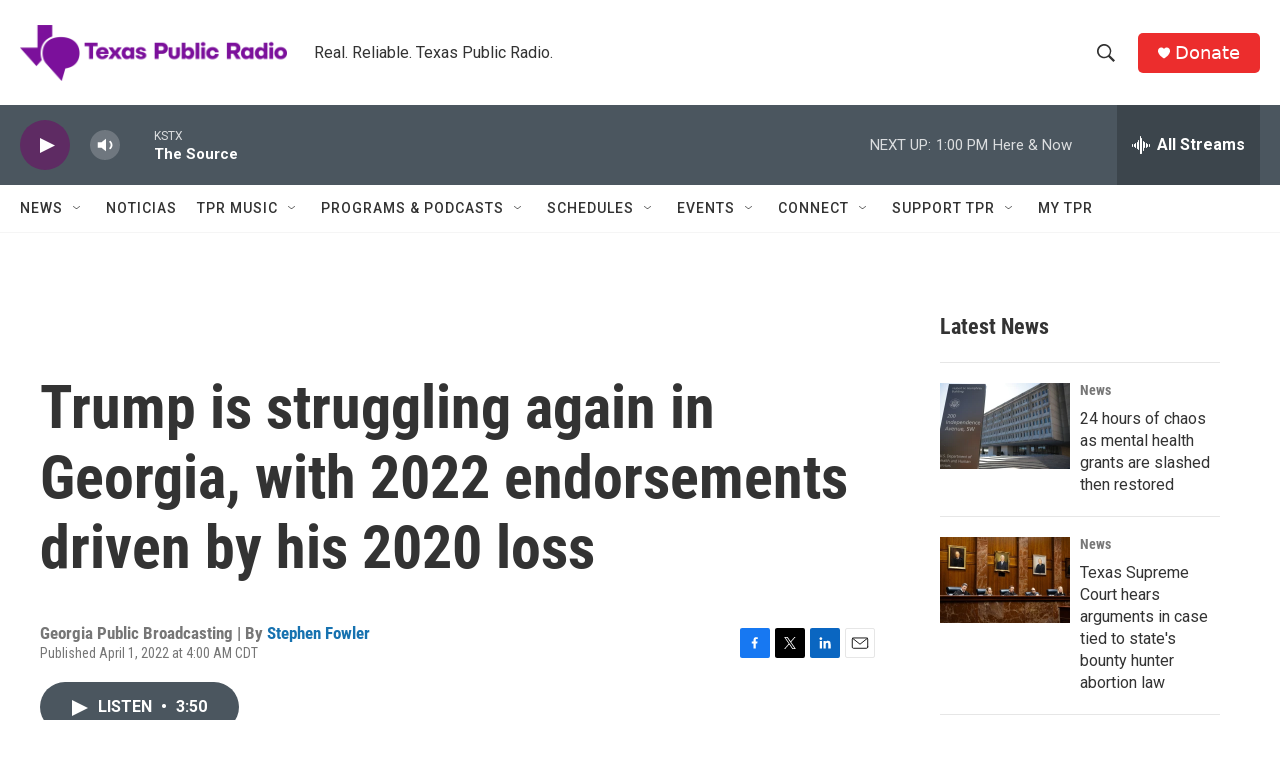

--- FILE ---
content_type: text/html;charset=UTF-8
request_url: https://www.tpr.org/2022-04-01/trump-is-struggling-again-in-georgia-with-2022-endorsements-driven-by-his-2020-loss
body_size: 36995
content:
<!DOCTYPE html>
<html class="ArtP aside" lang="en">
    <head>
    <meta charset="UTF-8">

    

    <style data-cssvarsponyfill="true">
        :root { --siteBgColorInverse: #121212; --primaryTextColorInverse: #ffffff; --secondaryTextColorInverse: #cccccc; --tertiaryTextColorInverse: #cccccc; --headerBgColorInverse: #000000; --headerBorderColorInverse: #858585; --headerTextColorInverse: #ffffff; --secC1_Inverse: #a2a2a2; --secC4_Inverse: #282828; --headerNavBarBgColorInverse: #121212; --headerMenuBgColorInverse: #ffffff; --headerMenuTextColorInverse: #6b2b85; --headerMenuTextColorHoverInverse: #6b2b85; --liveBlogTextColorInverse: #ffffff; --applyButtonColorInverse: #4485D5; --applyButtonTextColorInverse: #4485D5; --siteBgColor: #ffffff; --primaryTextColor: #333333; --secondaryTextColor: #666666; --secC1: #767676; --secC4: #f5f5f5; --secC5: #ffffff; --siteBgColor: #ffffff; --siteInverseBgColor: #000000; --linkColor: #1772b0; --linkHoverColor: #125c8e; --headerBgColor: #ffffff; --headerBgColorInverse: #000000; --headerBorderColor: #e6e6e6; --headerBorderColorInverse: #858585; --tertiaryTextColor: #1c1c1c; --headerTextColor: #333333; --buttonTextColor: #ffffff; --headerNavBarBgColor: #ffffff; --headerNavBarTextColor: #333333; --headerMenuBgColor: #ffffff; --headerMenuTextColor: #333333; --headerMenuTextColorHover: #68ac4d; --liveBlogTextColor: #282829; --applyButtonColor: #194173; --applyButtonTextColor: #2c4273; --primaryColor1: #4b565f; --primaryColor2: #5e2b63; --breakingColor: #ff6f00; --secC2: #cccccc; --secC3: #e6e6e6; --secC5: #ffffff; --linkColor: #1772b0; --linkHoverColor: #125c8e; --donateBGColor: #ec2d2d; --headerIconColor: #ffffff; --hatButtonBgColor: #ffffff; --hatButtonBgHoverColor: #411c58; --hatButtonBorderColor: #411c58; --hatButtonBorderHoverColor: #ffffff; --hatButtoniconColor: #d62021; --hatButtonTextColor: #411c58; --hatButtonTextHoverColor: #ffffff; --footerTextColor: #ffffff; --footerTextBgColor: #ffffff; --footerPartnersBgColor: #000000; --listBorderColor: #030202; --gridBorderColor: #e6e6e6; --tagButtonBorderColor: #1772b0; --tagButtonTextColor: #1772b0; --breakingTextColor: #ffffff; --sectionTextColor: #ffffff; --contentWidth: 1240px; --primaryHeadlineFont: sans-serif; --secHlFont: sans-serif; --bodyFont: sans-serif; --colorWhite: #ffffff; --colorBlack: #000000;} .fonts-loaded { --primaryHeadlineFont: "Roboto Condensed"; --secHlFont: "Roboto Condensed"; --bodyFont: "Roboto"; --liveBlogBodyFont: "Roboto";}
    </style>

    
    <meta property="fb:app_id" content="785945795554688">


    <meta property="og:title" content="Trump is struggling again in Georgia, with 2022 endorsements driven by his 2020 loss">

    <meta property="og:url" content="https://www.tpr.org/2022-04-01/trump-is-struggling-again-in-georgia-with-2022-endorsements-driven-by-his-2020-loss">

    <meta property="og:image" content="https://npr.brightspotcdn.com/dims4/default/ccd3903/2147483647/strip/true/crop/6000x3150+0+112/resize/1200x630!/quality/90/?url=https%3A%2F%2Fmedia.npr.org%2Fassets%2Fimg%2F2022%2F03%2F31%2Fgettyimages-1239538208_wide-04d3c195e99bc4f3fff36dd05caa7a0a0211dabf.jpg">

    
    <meta property="og:image:url" content="https://npr.brightspotcdn.com/dims4/default/ccd3903/2147483647/strip/true/crop/6000x3150+0+112/resize/1200x630!/quality/90/?url=https%3A%2F%2Fmedia.npr.org%2Fassets%2Fimg%2F2022%2F03%2F31%2Fgettyimages-1239538208_wide-04d3c195e99bc4f3fff36dd05caa7a0a0211dabf.jpg">
    
    <meta property="og:image:width" content="1200">
    <meta property="og:image:height" content="630">
    <meta property="og:image:type" content="image/jpeg">
    
    <meta property="og:image:alt" content="Former President Donald Trump held a rally in Commerce, Ga., last Saturday with candidates he&#x27;s backing in the state&#x27;s May primary elections.">
    

    <meta property="og:description" content="Donald Trump is embracing longshot candidates and seeking to oust incumbents that did not overturn his defeat. Many of his chosen GOP candidates are struggling in Georgia and other states.">

    <meta property="og:site_name" content="TPR">



    <meta property="og:type" content="article">

    <meta property="article:author" content="https://www.tpr.org/people/stephen-fowler">

    <meta property="article:published_time" content="2022-04-01T09:00:59">

    <meta property="article:modified_time" content="2022-04-01T20:31:00.594">

    <meta property="article:tag" content="All Things Considered">

    
    <meta name="twitter:card" content="summary_large_image"/>
    
    
    
    
    <meta name="twitter:description" content="Donald Trump is embracing longshot candidates and seeking to oust incumbents that did not overturn his defeat. Many of his chosen GOP candidates are struggling in Georgia and other states."/>
    
    
    <meta name="twitter:image" content="https://npr.brightspotcdn.com/dims4/default/e61dde6/2147483647/strip/true/crop/5998x3374+1+0/resize/1200x675!/quality/90/?url=https%3A%2F%2Fmedia.npr.org%2Fassets%2Fimg%2F2022%2F03%2F31%2Fgettyimages-1239538208_wide-04d3c195e99bc4f3fff36dd05caa7a0a0211dabf.jpg"/>

    
    <meta name="twitter:image:alt" content="Former President Donald Trump held a rally in Commerce, Ga., last Saturday with candidates he&#x27;s backing in the state&#x27;s May primary elections."/>
    
    
    
    
    <meta name="twitter:title" content="Trump is struggling again in Georgia, with 2022 endorsements driven by his 2020 loss"/>
    

<meta name="disqus.shortname" content="npr-kstx">
<meta name="disqus.url" content="https://www.tpr.org/2022-04-01/trump-is-struggling-again-in-georgia-with-2022-endorsements-driven-by-his-2020-loss">
<meta name="disqus.title" content="Trump is struggling again in Georgia, with 2022 endorsements driven by his 2020 loss">
<meta name="disqus.identifier" content="0000017f-e6d2-d195-ab7f-e6dafa870000">
    <meta name="google-site-verification" content="wGCVQnSrMvcdO8DEe7nmw09R7CmqyfwUJUcb9qHO5AA">



    <link data-cssvarsponyfill="true" class="Webpack-css" rel="stylesheet" href="https://npr.brightspotcdn.com/resource/00000177-1bc0-debb-a57f-dfcf4a950000/styleguide/All.min.0db89f2a608a6b13cec2d9fc84f71c45.gz.css">

    

    <style>.FooterNavigation-items-item {
    display: inline-block
}</style>
<style>[class*='-articleBody'] > ul,
[class*='-articleBody'] > ul ul {
    list-style-type: disc;
}</style>


    <meta name="viewport" content="width=device-width, initial-scale=1, viewport-fit=cover"><title>Trump is struggling again in Georgia, with 2022 endorsements driven by his 2020 loss | TPR</title><meta name="description" content="Donald Trump is embracing longshot candidates and seeking to oust incumbents that did not overturn his defeat. Many of his chosen GOP candidates are struggling in Georgia and other states."><link rel="canonical" href="https://www.tpr.org/2022-04-01/trump-is-struggling-again-in-georgia-with-2022-endorsements-driven-by-his-2020-loss"><meta name="brightspot.contentId" content="0000017f-e6d2-d195-ab7f-e6dafa870000"><link rel="apple-touch-icon"sizes="180x180"href="/apple-touch-icon.png"><link rel="icon"type="image/png"href="/favicon-32x32.png"><link rel="icon"type="image/png"href="/favicon-16x16.png">
    
    
    <meta name="brightspot-dataLayer" content="{
  &quot;author&quot; : &quot;Stephen Fowler&quot;,
  &quot;bspStoryId&quot; : &quot;0000017f-e6d2-d195-ab7f-e6dafa870000&quot;,
  &quot;category&quot; : &quot;&quot;,
  &quot;inlineAudio&quot; : 1,
  &quot;keywords&quot; : &quot;All Things Considered&quot;,
  &quot;nprCmsSite&quot; : true,
  &quot;nprStoryId&quot; : &quot;1089958980&quot;,
  &quot;pageType&quot; : &quot;news-story&quot;,
  &quot;program&quot; : &quot;&quot;,
  &quot;publishedDate&quot; : &quot;2022-04-01T04:00:59Z&quot;,
  &quot;siteName&quot; : &quot;TPR&quot;,
  &quot;station&quot; : &quot;Texas Public Radio&quot;,
  &quot;stationOrgId&quot; : &quot;1177&quot;,
  &quot;storyOrgId&quot; : &quot;s448&quot;,
  &quot;storyTheme&quot; : &quot;news-story&quot;,
  &quot;storyTitle&quot; : &quot;Trump is struggling again in Georgia, with 2022 endorsements driven by his 2020 loss&quot;,
  &quot;timezone&quot; : &quot;US/Central&quot;,
  &quot;wordCount&quot; : 0,
  &quot;series&quot; : &quot;&quot;
}">
    <script id="brightspot-dataLayer">
        (function () {
            var dataValue = document.head.querySelector('meta[name="brightspot-dataLayer"]').content;
            if (dataValue) {
                window.brightspotDataLayer = JSON.parse(dataValue);
            }
        })();
    </script>

    <link rel="amphtml" href="https://www.tpr.org/2022-04-01/trump-is-struggling-again-in-georgia-with-2022-endorsements-driven-by-his-2020-loss?_amp=true">

    

    
    <script src="https://npr.brightspotcdn.com/resource/00000177-1bc0-debb-a57f-dfcf4a950000/styleguide/All.min.fd8f7fccc526453c829dde80fc7c2ef5.gz.js" async></script>
    

    <script async="async" src="https://securepubads.g.doubleclick.net/tag/js/gpt.js"></script>
<script type="text/javascript">
    // Google tag setup
    var googletag = googletag || {};
    googletag.cmd = googletag.cmd || [];

    googletag.cmd.push(function () {
        // @see https://developers.google.com/publisher-tag/reference#googletag.PubAdsService_enableLazyLoad
        googletag.pubads().enableLazyLoad({
            fetchMarginPercent: 100, // fetch and render ads within this % of viewport
            renderMarginPercent: 100,
            mobileScaling: 1  // Same on mobile.
        });

        googletag.pubads().enableSingleRequest()
        googletag.pubads().enableAsyncRendering()
        googletag.pubads().collapseEmptyDivs()
        googletag.pubads().disableInitialLoad()
        googletag.enableServices()
    })
</script>
<script>

  window.fbAsyncInit = function() {
      FB.init({
          
              appId : '785945795554688',
          
          xfbml : true,
          version : 'v2.9'
      });
  };

  (function(d, s, id){
     var js, fjs = d.getElementsByTagName(s)[0];
     if (d.getElementById(id)) {return;}
     js = d.createElement(s); js.id = id;
     js.src = "//connect.facebook.net/en_US/sdk.js";
     fjs.parentNode.insertBefore(js, fjs);
   }(document, 'script', 'facebook-jssdk'));
</script>
<meta name="gtm-dataLayer" content="{
  &quot;gtmAuthor&quot; : &quot;Stephen Fowler&quot;,
  &quot;gtmBspStoryId&quot; : &quot;0000017f-e6d2-d195-ab7f-e6dafa870000&quot;,
  &quot;gtmCategory&quot; : &quot;&quot;,
  &quot;gtmInlineAudio&quot; : 1,
  &quot;gtmKeywords&quot; : &quot;All Things Considered&quot;,
  &quot;gtmNprCmsSite&quot; : true,
  &quot;gtmNprStoryId&quot; : &quot;1089958980&quot;,
  &quot;gtmPageType&quot; : &quot;news-story&quot;,
  &quot;gtmProgram&quot; : &quot;&quot;,
  &quot;gtmPublishedDate&quot; : &quot;2022-04-01T04:00:59Z&quot;,
  &quot;gtmSiteName&quot; : &quot;TPR&quot;,
  &quot;gtmStation&quot; : &quot;Texas Public Radio&quot;,
  &quot;gtmStationOrgId&quot; : &quot;1177&quot;,
  &quot;gtmStoryOrgId&quot; : &quot;s448&quot;,
  &quot;gtmStoryTheme&quot; : &quot;news-story&quot;,
  &quot;gtmStoryTitle&quot; : &quot;Trump is struggling again in Georgia, with 2022 endorsements driven by his 2020 loss&quot;,
  &quot;gtmTimezone&quot; : &quot;US/Central&quot;,
  &quot;gtmWordCount&quot; : 0,
  &quot;gtmSeries&quot; : &quot;&quot;
}"><script>

    (function () {
        var dataValue = document.head.querySelector('meta[name="gtm-dataLayer"]').content;
        if (dataValue) {
            window.dataLayer = window.dataLayer || [];
            dataValue = JSON.parse(dataValue);
            dataValue['event'] = 'gtmFirstView';
            window.dataLayer.push(dataValue);
        }
    })();

    (function(w,d,s,l,i){w[l]=w[l]||[];w[l].push({'gtm.start':
            new Date().getTime(),event:'gtm.js'});var f=d.getElementsByTagName(s)[0],
        j=d.createElement(s),dl=l!='dataLayer'?'&l='+l:'';j.async=true;j.src=
        'https://www.googletagmanager.com/gtm.js?id='+i+dl;f.parentNode.insertBefore(j,f);
})(window,document,'script','dataLayer','GTM-N39QFDR');</script><script type="application/ld+json">{"@context":"http://schema.org","@type":"NewsArticle","author":[{"@context":"http://schema.org","@type":"Person","name":"Stephen Fowler","url":"https://www.tpr.org/people/stephen-fowler"}],"dateModified":"2022-04-01T16:31:00Z","datePublished":"2022-04-01T05:00:59Z","headline":"Trump is struggling again in Georgia, with 2022 endorsements driven by his 2020 loss","image":{"@context":"http://schema.org","@type":"ImageObject","url":"https://media.npr.org/assets/img/2022/03/31/gettyimages-1239538208_wide-04d3c195e99bc4f3fff36dd05caa7a0a0211dabf.jpg"},"mainEntityOfPage":{"@type":"NewsArticle","@id":"https://www.tpr.org/2022-04-01/trump-is-struggling-again-in-georgia-with-2022-endorsements-driven-by-his-2020-loss"},"publisher":{"@type":"Organization","name":"TPR","logo":{"@context":"http://schema.org","@type":"ImageObject","height":"60","url":"https://npr.brightspotcdn.com/dims4/default/86264c4/2147483647/resize/x60/quality/90/?url=http%3A%2F%2Fnpr-brightspot.s3.amazonaws.com%2F22%2Ffa%2F47ffa18a48e4b46a5c355405ee24%2Ftpr-web-header.png","width":"285"}}}</script><script type="application/ld+json">{"@context":"http://schema.org","@type":"ListenAction","description":"Donald Trump is embracing longshot candidates and seeking to oust incumbents that did not overturn his defeat. Many of his chosen GOP candidates are struggling in Georgia and other states.","name":"Trump is struggling again in Georgia, with 2022 endorsements driven by his 2020 loss"}</script><!-- no longer used, moved disqus script to be loaded by ps-disqus-comment-module.js to avoid errors --><script>window.addEventListener('DOMContentLoaded', (event) => {
    window.nulldurationobserver = new MutationObserver(function (mutations) {
        document.querySelectorAll('.StreamPill-duration').forEach(pill => { 
      if (pill.innerText == "LISTENNULL") {
         pill.innerText = "LISTEN"
      } 
    });
      });

      window.nulldurationobserver.observe(document.body, {
        childList: true,
        subtree: true
      });
});
</script>


    <script>
        var head = document.getElementsByTagName('head')
        head = head[0]
        var link = document.createElement('link');
        link.setAttribute('href', 'https://fonts.googleapis.com/css?family=Roboto Condensed|Roboto|Roboto:400,500,700&display=swap');
        var relList = link.relList;

        if (relList && relList.supports('preload')) {
            link.setAttribute('as', 'style');
            link.setAttribute('rel', 'preload');
            link.setAttribute('onload', 'this.rel="stylesheet"');
            link.setAttribute('crossorigin', 'anonymous');
        } else {
            link.setAttribute('rel', 'stylesheet');
        }

        head.appendChild(link);
    </script>
</head>


    <body class="Page-body" data-content-width="1240px">
    <noscript>
    <iframe src="https://www.googletagmanager.com/ns.html?id=GTM-N39QFDR" height="0" width="0" style="display:none;visibility:hidden"></iframe>
</noscript>
        

    <!-- Putting icons here, so we don't have to include in a bunch of -body hbs's -->
<svg xmlns="http://www.w3.org/2000/svg" style="display:none" id="iconsMap1" class="iconsMap">
    <symbol id="play-icon" viewBox="0 0 115 115">
        <polygon points="0,0 115,57.5 0,115" fill="currentColor" />
    </symbol>
    <symbol id="grid" viewBox="0 0 32 32">
            <g>
                <path d="M6.4,5.7 C6.4,6.166669 6.166669,6.4 5.7,6.4 L0.7,6.4 C0.233331,6.4 0,6.166669 0,5.7 L0,0.7 C0,0.233331 0.233331,0 0.7,0 L5.7,0 C6.166669,0 6.4,0.233331 6.4,0.7 L6.4,5.7 Z M19.2,5.7 C19.2,6.166669 18.966669,6.4 18.5,6.4 L13.5,6.4 C13.033331,6.4 12.8,6.166669 12.8,5.7 L12.8,0.7 C12.8,0.233331 13.033331,0 13.5,0 L18.5,0 C18.966669,0 19.2,0.233331 19.2,0.7 L19.2,5.7 Z M32,5.7 C32,6.166669 31.766669,6.4 31.3,6.4 L26.3,6.4 C25.833331,6.4 25.6,6.166669 25.6,5.7 L25.6,0.7 C25.6,0.233331 25.833331,0 26.3,0 L31.3,0 C31.766669,0 32,0.233331 32,0.7 L32,5.7 Z M6.4,18.5 C6.4,18.966669 6.166669,19.2 5.7,19.2 L0.7,19.2 C0.233331,19.2 0,18.966669 0,18.5 L0,13.5 C0,13.033331 0.233331,12.8 0.7,12.8 L5.7,12.8 C6.166669,12.8 6.4,13.033331 6.4,13.5 L6.4,18.5 Z M19.2,18.5 C19.2,18.966669 18.966669,19.2 18.5,19.2 L13.5,19.2 C13.033331,19.2 12.8,18.966669 12.8,18.5 L12.8,13.5 C12.8,13.033331 13.033331,12.8 13.5,12.8 L18.5,12.8 C18.966669,12.8 19.2,13.033331 19.2,13.5 L19.2,18.5 Z M32,18.5 C32,18.966669 31.766669,19.2 31.3,19.2 L26.3,19.2 C25.833331,19.2 25.6,18.966669 25.6,18.5 L25.6,13.5 C25.6,13.033331 25.833331,12.8 26.3,12.8 L31.3,12.8 C31.766669,12.8 32,13.033331 32,13.5 L32,18.5 Z M6.4,31.3 C6.4,31.766669 6.166669,32 5.7,32 L0.7,32 C0.233331,32 0,31.766669 0,31.3 L0,26.3 C0,25.833331 0.233331,25.6 0.7,25.6 L5.7,25.6 C6.166669,25.6 6.4,25.833331 6.4,26.3 L6.4,31.3 Z M19.2,31.3 C19.2,31.766669 18.966669,32 18.5,32 L13.5,32 C13.033331,32 12.8,31.766669 12.8,31.3 L12.8,26.3 C12.8,25.833331 13.033331,25.6 13.5,25.6 L18.5,25.6 C18.966669,25.6 19.2,25.833331 19.2,26.3 L19.2,31.3 Z M32,31.3 C32,31.766669 31.766669,32 31.3,32 L26.3,32 C25.833331,32 25.6,31.766669 25.6,31.3 L25.6,26.3 C25.6,25.833331 25.833331,25.6 26.3,25.6 L31.3,25.6 C31.766669,25.6 32,25.833331 32,26.3 L32,31.3 Z" id=""></path>
            </g>
    </symbol>
    <symbol id="radio-stream" width="18" height="19" viewBox="0 0 18 19">
        <g fill="currentColor" fill-rule="nonzero">
            <path d="M.5 8c-.276 0-.5.253-.5.565v1.87c0 .312.224.565.5.565s.5-.253.5-.565v-1.87C1 8.253.776 8 .5 8zM2.5 8c-.276 0-.5.253-.5.565v1.87c0 .312.224.565.5.565s.5-.253.5-.565v-1.87C3 8.253 2.776 8 2.5 8zM3.5 7c-.276 0-.5.276-.5.617v3.766c0 .34.224.617.5.617s.5-.276.5-.617V7.617C4 7.277 3.776 7 3.5 7zM5.5 6c-.276 0-.5.275-.5.613v5.774c0 .338.224.613.5.613s.5-.275.5-.613V6.613C6 6.275 5.776 6 5.5 6zM6.5 4c-.276 0-.5.26-.5.58v8.84c0 .32.224.58.5.58s.5-.26.5-.58V4.58C7 4.26 6.776 4 6.5 4zM8.5 0c-.276 0-.5.273-.5.61v17.78c0 .337.224.61.5.61s.5-.273.5-.61V.61C9 .273 8.776 0 8.5 0zM9.5 2c-.276 0-.5.274-.5.612v14.776c0 .338.224.612.5.612s.5-.274.5-.612V2.612C10 2.274 9.776 2 9.5 2zM11.5 5c-.276 0-.5.276-.5.616v8.768c0 .34.224.616.5.616s.5-.276.5-.616V5.616c0-.34-.224-.616-.5-.616zM12.5 6c-.276 0-.5.262-.5.584v4.832c0 .322.224.584.5.584s.5-.262.5-.584V6.584c0-.322-.224-.584-.5-.584zM14.5 7c-.276 0-.5.29-.5.647v3.706c0 .357.224.647.5.647s.5-.29.5-.647V7.647C15 7.29 14.776 7 14.5 7zM15.5 8c-.276 0-.5.253-.5.565v1.87c0 .312.224.565.5.565s.5-.253.5-.565v-1.87c0-.312-.224-.565-.5-.565zM17.5 8c-.276 0-.5.253-.5.565v1.87c0 .312.224.565.5.565s.5-.253.5-.565v-1.87c0-.312-.224-.565-.5-.565z"/>
        </g>
    </symbol>
    <symbol id="icon-magnify" viewBox="0 0 31 31">
        <g>
            <path fill-rule="evenodd" d="M22.604 18.89l-.323.566 8.719 8.8L28.255 31l-8.719-8.8-.565.404c-2.152 1.346-4.386 2.018-6.7 2.018-3.39 0-6.284-1.21-8.679-3.632C1.197 18.568 0 15.66 0 12.27c0-3.39 1.197-6.283 3.592-8.678C5.987 1.197 8.88 0 12.271 0c3.39 0 6.283 1.197 8.678 3.592 2.395 2.395 3.593 5.288 3.593 8.679 0 2.368-.646 4.574-1.938 6.62zM19.162 5.77C17.322 3.925 15.089 3 12.46 3c-2.628 0-4.862.924-6.702 2.77C3.92 7.619 3 9.862 3 12.5c0 2.639.92 4.882 2.76 6.73C7.598 21.075 9.832 22 12.46 22c2.629 0 4.862-.924 6.702-2.77C21.054 17.33 22 15.085 22 12.5c0-2.586-.946-4.83-2.838-6.73z"/>
        </g>
    </symbol>
    <symbol id="burger-menu" viewBox="0 0 14 10">
        <g>
            <path fill-rule="evenodd" d="M0 5.5v-1h14v1H0zM0 1V0h14v1H0zm0 9V9h14v1H0z"></path>
        </g>
    </symbol>
    <symbol id="close-x" viewBox="0 0 14 14">
        <g>
            <path fill-rule="nonzero" d="M6.336 7L0 .664.664 0 7 6.336 13.336 0 14 .664 7.664 7 14 13.336l-.664.664L7 7.664.664 14 0 13.336 6.336 7z"></path>
        </g>
    </symbol>
    <symbol id="share-more-arrow" viewBox="0 0 512 512" style="enable-background:new 0 0 512 512;">
        <g>
            <g>
                <path d="M512,241.7L273.643,3.343v156.152c-71.41,3.744-138.015,33.337-188.958,84.28C30.075,298.384,0,370.991,0,448.222v60.436
                    l29.069-52.985c45.354-82.671,132.173-134.027,226.573-134.027c5.986,0,12.004,0.212,18.001,0.632v157.779L512,241.7z
                    M255.642,290.666c-84.543,0-163.661,36.792-217.939,98.885c26.634-114.177,129.256-199.483,251.429-199.483h15.489V78.131
                    l163.568,163.568L304.621,405.267V294.531l-13.585-1.683C279.347,291.401,267.439,290.666,255.642,290.666z"></path>
            </g>
        </g>
    </symbol>
    <symbol id="chevron" viewBox="0 0 100 100">
        <g>
            <path d="M22.4566257,37.2056786 L-21.4456527,71.9511488 C-22.9248661,72.9681457 -24.9073712,72.5311671 -25.8758148,70.9765924 L-26.9788683,69.2027424 C-27.9450684,67.6481676 -27.5292733,65.5646602 -26.0500598,64.5484493 L20.154796,28.2208967 C21.5532435,27.2597011 23.3600078,27.2597011 24.759951,28.2208967 L71.0500598,64.4659264 C72.5292733,65.4829232 72.9450684,67.5672166 71.9788683,69.1217913 L70.8750669,70.8956413 C69.9073712,72.4502161 67.9241183,72.8848368 66.4449048,71.8694118 L22.4566257,37.2056786 Z" id="Transparent-Chevron" transform="translate(22.500000, 50.000000) rotate(90.000000) translate(-22.500000, -50.000000) "></path>
        </g>
    </symbol>
</svg>

<svg xmlns="http://www.w3.org/2000/svg" style="display:none" id="iconsMap2" class="iconsMap">
    <symbol id="mono-icon-facebook" viewBox="0 0 10 19">
        <path fill-rule="evenodd" d="M2.707 18.25V10.2H0V7h2.707V4.469c0-1.336.375-2.373 1.125-3.112C4.582.62 5.578.25 6.82.25c1.008 0 1.828.047 2.461.14v2.848H7.594c-.633 0-1.067.14-1.301.422-.188.235-.281.61-.281 1.125V7H9l-.422 3.2H6.012v8.05H2.707z"></path>
    </symbol>
    <symbol id="mono-icon-instagram" viewBox="0 0 17 17">
        <g>
            <path fill-rule="evenodd" d="M8.281 4.207c.727 0 1.4.182 2.022.545a4.055 4.055 0 0 1 1.476 1.477c.364.62.545 1.294.545 2.021 0 .727-.181 1.4-.545 2.021a4.055 4.055 0 0 1-1.476 1.477 3.934 3.934 0 0 1-2.022.545c-.726 0-1.4-.182-2.021-.545a4.055 4.055 0 0 1-1.477-1.477 3.934 3.934 0 0 1-.545-2.021c0-.727.182-1.4.545-2.021A4.055 4.055 0 0 1 6.26 4.752a3.934 3.934 0 0 1 2.021-.545zm0 6.68a2.54 2.54 0 0 0 1.864-.774 2.54 2.54 0 0 0 .773-1.863 2.54 2.54 0 0 0-.773-1.863 2.54 2.54 0 0 0-1.864-.774 2.54 2.54 0 0 0-1.863.774 2.54 2.54 0 0 0-.773 1.863c0 .727.257 1.348.773 1.863a2.54 2.54 0 0 0 1.863.774zM13.45 4.03c-.023.258-.123.48-.299.668a.856.856 0 0 1-.65.281.913.913 0 0 1-.668-.28.913.913 0 0 1-.281-.669c0-.258.094-.48.281-.668a.913.913 0 0 1 .668-.28c.258 0 .48.093.668.28.187.188.281.41.281.668zm2.672.95c.023.656.035 1.746.035 3.269 0 1.523-.017 2.62-.053 3.287-.035.668-.134 1.248-.298 1.74a4.098 4.098 0 0 1-.967 1.53 4.098 4.098 0 0 1-1.53.966c-.492.164-1.072.264-1.74.3-.668.034-1.763.052-3.287.052-1.523 0-2.619-.018-3.287-.053-.668-.035-1.248-.146-1.74-.334a3.747 3.747 0 0 1-1.53-.931 4.098 4.098 0 0 1-.966-1.53c-.164-.492-.264-1.072-.299-1.74C.424 10.87.406 9.773.406 8.25S.424 5.63.46 4.963c.035-.668.135-1.248.299-1.74.21-.586.533-1.096.967-1.53A4.098 4.098 0 0 1 3.254.727c.492-.164 1.072-.264 1.74-.3C5.662.394 6.758.376 8.281.376c1.524 0 2.62.018 3.287.053.668.035 1.248.135 1.74.299a4.098 4.098 0 0 1 2.496 2.496c.165.492.27 1.078.317 1.757zm-1.687 7.91c.14-.399.234-1.032.28-1.899.024-.515.036-1.242.036-2.18V7.689c0-.961-.012-1.688-.035-2.18-.047-.89-.14-1.524-.281-1.899a2.537 2.537 0 0 0-1.512-1.511c-.375-.14-1.008-.235-1.899-.282a51.292 51.292 0 0 0-2.18-.035H7.72c-.938 0-1.664.012-2.18.035-.867.047-1.5.141-1.898.282a2.537 2.537 0 0 0-1.512 1.511c-.14.375-.234 1.008-.281 1.899a51.292 51.292 0 0 0-.036 2.18v1.125c0 .937.012 1.664.036 2.18.047.866.14 1.5.28 1.898.306.726.81 1.23 1.513 1.511.398.141 1.03.235 1.898.282.516.023 1.242.035 2.18.035h1.125c.96 0 1.687-.012 2.18-.035.89-.047 1.523-.141 1.898-.282.726-.304 1.23-.808 1.512-1.511z"></path>
        </g>
    </symbol>
    <symbol id="mono-icon-email" viewBox="0 0 512 512">
        <g>
            <path d="M67,148.7c11,5.8,163.8,89.1,169.5,92.1c5.7,3,11.5,4.4,20.5,4.4c9,0,14.8-1.4,20.5-4.4c5.7-3,158.5-86.3,169.5-92.1
                c4.1-2.1,11-5.9,12.5-10.2c2.6-7.6-0.2-10.5-11.3-10.5H257H65.8c-11.1,0-13.9,3-11.3,10.5C56,142.9,62.9,146.6,67,148.7z"></path>
            <path d="M455.7,153.2c-8.2,4.2-81.8,56.6-130.5,88.1l82.2,92.5c2,2,2.9,4.4,1.8,5.6c-1.2,1.1-3.8,0.5-5.9-1.4l-98.6-83.2
                c-14.9,9.6-25.4,16.2-27.2,17.2c-7.7,3.9-13.1,4.4-20.5,4.4c-7.4,0-12.8-0.5-20.5-4.4c-1.9-1-12.3-7.6-27.2-17.2l-98.6,83.2
                c-2,2-4.7,2.6-5.9,1.4c-1.2-1.1-0.3-3.6,1.7-5.6l82.1-92.5c-48.7-31.5-123.1-83.9-131.3-88.1c-8.8-4.5-9.3,0.8-9.3,4.9
                c0,4.1,0,205,0,205c0,9.3,13.7,20.9,23.5,20.9H257h185.5c9.8,0,21.5-11.7,21.5-20.9c0,0,0-201,0-205
                C464,153.9,464.6,148.7,455.7,153.2z"></path>
        </g>
    </symbol>
    <symbol id="default-image" width="24" height="24" viewBox="0 0 24 24" fill="none" stroke="currentColor" stroke-width="2" stroke-linecap="round" stroke-linejoin="round" class="feather feather-image">
        <rect x="3" y="3" width="18" height="18" rx="2" ry="2"></rect>
        <circle cx="8.5" cy="8.5" r="1.5"></circle>
        <polyline points="21 15 16 10 5 21"></polyline>
    </symbol>
    <symbol id="icon-email" width="18px" viewBox="0 0 20 14">
        <g id="Symbols" stroke="none" stroke-width="1" fill="none" fill-rule="evenodd" stroke-linecap="round" stroke-linejoin="round">
            <g id="social-button-bar" transform="translate(-125.000000, -8.000000)" stroke="#000000">
                <g id="Group-2" transform="translate(120.000000, 0.000000)">
                    <g id="envelope" transform="translate(6.000000, 9.000000)">
                        <path d="M17.5909091,10.6363636 C17.5909091,11.3138182 17.0410909,11.8636364 16.3636364,11.8636364 L1.63636364,11.8636364 C0.958909091,11.8636364 0.409090909,11.3138182 0.409090909,10.6363636 L0.409090909,1.63636364 C0.409090909,0.958090909 0.958909091,0.409090909 1.63636364,0.409090909 L16.3636364,0.409090909 C17.0410909,0.409090909 17.5909091,0.958090909 17.5909091,1.63636364 L17.5909091,10.6363636 L17.5909091,10.6363636 Z" id="Stroke-406"></path>
                        <polyline id="Stroke-407" points="17.1818182 0.818181818 9 7.36363636 0.818181818 0.818181818"></polyline>
                    </g>
                </g>
            </g>
        </g>
    </symbol>
    <symbol id="mono-icon-print" viewBox="0 0 12 12">
        <g fill-rule="evenodd">
            <path fill-rule="nonzero" d="M9 10V7H3v3H1a1 1 0 0 1-1-1V4a1 1 0 0 1 1-1h10a1 1 0 0 1 1 1v3.132A2.868 2.868 0 0 1 9.132 10H9zm.5-4.5a1 1 0 1 0 0-2 1 1 0 0 0 0 2zM3 0h6v2H3z"></path>
            <path d="M4 8h4v4H4z"></path>
        </g>
    </symbol>
    <symbol id="mono-icon-copylink" viewBox="0 0 12 12">
        <g fill-rule="evenodd">
            <path d="M10.199 2.378c.222.205.4.548.465.897.062.332.016.614-.132.774L8.627 6.106c-.187.203-.512.232-.75-.014a.498.498 0 0 0-.706.028.499.499 0 0 0 .026.706 1.509 1.509 0 0 0 2.165-.04l1.903-2.06c.37-.398.506-.98.382-1.636-.105-.557-.392-1.097-.77-1.445L9.968.8C9.591.452 9.03.208 8.467.145 7.803.072 7.233.252 6.864.653L4.958 2.709a1.509 1.509 0 0 0 .126 2.161.5.5 0 1 0 .68-.734c-.264-.218-.26-.545-.071-.747L7.597 1.33c.147-.16.425-.228.76-.19.353.038.71.188.931.394l.91.843.001.001zM1.8 9.623c-.222-.205-.4-.549-.465-.897-.062-.332-.016-.614.132-.774l1.905-2.057c.187-.203.512-.232.75.014a.498.498 0 0 0 .706-.028.499.499 0 0 0-.026-.706 1.508 1.508 0 0 0-2.165.04L.734 7.275c-.37.399-.506.98-.382 1.637.105.557.392 1.097.77 1.445l.91.843c.376.35.937.594 1.5.656.664.073 1.234-.106 1.603-.507L7.04 9.291a1.508 1.508 0 0 0-.126-2.16.5.5 0 0 0-.68.734c.264.218.26.545.071.747l-1.904 2.057c-.147.16-.425.228-.76.191-.353-.038-.71-.188-.931-.394l-.91-.843z"></path>
            <path d="M8.208 3.614a.5.5 0 0 0-.707.028L3.764 7.677a.5.5 0 0 0 .734.68L8.235 4.32a.5.5 0 0 0-.027-.707"></path>
        </g>
    </symbol>
    <symbol id="mono-icon-linkedin" viewBox="0 0 16 17">
        <g fill-rule="evenodd">
            <path d="M3.734 16.125H.464V5.613h3.27zM2.117 4.172c-.515 0-.96-.188-1.336-.563A1.825 1.825 0 0 1 .22 2.273c0-.515.187-.96.562-1.335.375-.375.82-.563 1.336-.563.516 0 .961.188 1.336.563.375.375.563.82.563 1.335 0 .516-.188.961-.563 1.336-.375.375-.82.563-1.336.563zM15.969 16.125h-3.27v-5.133c0-.844-.07-1.453-.21-1.828-.259-.633-.762-.95-1.512-.95s-1.278.282-1.582.845c-.235.421-.352 1.043-.352 1.863v5.203H5.809V5.613h3.128v1.442h.036c.234-.469.609-.856 1.125-1.16.562-.375 1.218-.563 1.968-.563 1.524 0 2.59.48 3.2 1.441.468.774.703 1.97.703 3.586v5.766z"></path>
        </g>
    </symbol>
    <symbol id="mono-icon-pinterest" viewBox="0 0 512 512">
        <g>
            <path d="M256,32C132.3,32,32,132.3,32,256c0,91.7,55.2,170.5,134.1,205.2c-0.6-15.6-0.1-34.4,3.9-51.4
                c4.3-18.2,28.8-122.1,28.8-122.1s-7.2-14.3-7.2-35.4c0-33.2,19.2-58,43.2-58c20.4,0,30.2,15.3,30.2,33.6
                c0,20.5-13.1,51.1-19.8,79.5c-5.6,23.8,11.9,43.1,35.4,43.1c42.4,0,71-54.5,71-119.1c0-49.1-33.1-85.8-93.2-85.8
                c-67.9,0-110.3,50.7-110.3,107.3c0,19.5,5.8,33.3,14.8,43.9c4.1,4.9,4.7,6.9,3.2,12.5c-1.1,4.1-3.5,14-4.6,18
                c-1.5,5.7-6.1,7.7-11.2,5.6c-31.3-12.8-45.9-47-45.9-85.6c0-63.6,53.7-139.9,160.1-139.9c85.5,0,141.8,61.9,141.8,128.3
                c0,87.9-48.9,153.5-120.9,153.5c-24.2,0-46.9-13.1-54.7-27.9c0,0-13,51.6-15.8,61.6c-4.7,17.3-14,34.5-22.5,48
                c20.1,5.9,41.4,9.2,63.5,9.2c123.7,0,224-100.3,224-224C480,132.3,379.7,32,256,32z"></path>
        </g>
    </symbol>
    <symbol id="mono-icon-tumblr" viewBox="0 0 512 512">
        <g>
            <path d="M321.2,396.3c-11.8,0-22.4-2.8-31.5-8.3c-6.9-4.1-11.5-9.6-14-16.4c-2.6-6.9-3.6-22.3-3.6-46.4V224h96v-64h-96V48h-61.9
                c-2.7,21.5-7.5,44.7-14.5,58.6c-7,13.9-14,25.8-25.6,35.7c-11.6,9.9-25.6,17.9-41.9,23.3V224h48v140.4c0,19,2,33.5,5.9,43.5
                c4,10,11.1,19.5,21.4,28.4c10.3,8.9,22.8,15.7,37.3,20.5c14.6,4.8,31.4,7.2,50.4,7.2c16.7,0,30.3-1.7,44.7-5.1
                c14.4-3.4,30.5-9.3,48.2-17.6v-65.6C363.2,389.4,342.3,396.3,321.2,396.3z"></path>
        </g>
    </symbol>
    <symbol id="mono-icon-twitter" viewBox="0 0 1200 1227">
        <g>
            <path d="M714.163 519.284L1160.89 0H1055.03L667.137 450.887L357.328 0H0L468.492 681.821L0 1226.37H105.866L515.491
            750.218L842.672 1226.37H1200L714.137 519.284H714.163ZM569.165 687.828L521.697 619.934L144.011 79.6944H306.615L611.412
            515.685L658.88 583.579L1055.08 1150.3H892.476L569.165 687.854V687.828Z" fill="white"></path>
        </g>
    </symbol>
    <symbol id="mono-icon-youtube" viewBox="0 0 512 512">
        <g>
            <path fill-rule="evenodd" d="M508.6,148.8c0-45-33.1-81.2-74-81.2C379.2,65,322.7,64,265,64c-3,0-6,0-9,0s-6,0-9,0c-57.6,0-114.2,1-169.6,3.6
                c-40.8,0-73.9,36.4-73.9,81.4C1,184.6-0.1,220.2,0,255.8C-0.1,291.4,1,327,3.4,362.7c0,45,33.1,81.5,73.9,81.5
                c58.2,2.7,117.9,3.9,178.6,3.8c60.8,0.2,120.3-1,178.6-3.8c40.9,0,74-36.5,74-81.5c2.4-35.7,3.5-71.3,3.4-107
                C512.1,220.1,511,184.5,508.6,148.8z M207,353.9V157.4l145,98.2L207,353.9z"></path>
        </g>
    </symbol>
    <symbol id="mono-icon-flipboard" viewBox="0 0 500 500">
        <g>
            <path d="M0,0V500H500V0ZM400,200H300V300H200V400H100V100H400Z"></path>
        </g>
    </symbol>
    <symbol id="mono-icon-bluesky" viewBox="0 0 568 501">
        <g>
            <path d="M123.121 33.6637C188.241 82.5526 258.281 181.681 284 234.873C309.719 181.681 379.759 82.5526 444.879
            33.6637C491.866 -1.61183 568 -28.9064 568 57.9464C568 75.2916 558.055 203.659 552.222 224.501C531.947 296.954
            458.067 315.434 392.347 304.249C507.222 323.8 536.444 388.56 473.333 453.32C353.473 576.312 301.061 422.461
            287.631 383.039C285.169 375.812 284.017 372.431 284 375.306C283.983 372.431 282.831 375.812 280.369 383.039C266.939
            422.461 214.527 576.312 94.6667 453.32C31.5556 388.56 60.7778 323.8 175.653 304.249C109.933 315.434 36.0535
            296.954 15.7778 224.501C9.94525 203.659 0 75.2916 0 57.9464C0 -28.9064 76.1345 -1.61183 123.121 33.6637Z"
            fill="white">
            </path>
        </g>
    </symbol>
    <symbol id="mono-icon-threads" viewBox="0 0 192 192">
        <g>
            <path d="M141.537 88.9883C140.71 88.5919 139.87 88.2104 139.019 87.8451C137.537 60.5382 122.616 44.905 97.5619 44.745C97.4484 44.7443 97.3355 44.7443 97.222 44.7443C82.2364 44.7443 69.7731 51.1409 62.102 62.7807L75.881 72.2328C81.6116 63.5383 90.6052 61.6848 97.2286 61.6848C97.3051 61.6848 97.3819 61.6848 97.4576 61.6855C105.707 61.7381 111.932 64.1366 115.961 68.814C118.893 72.2193 120.854 76.925 121.825 82.8638C114.511 81.6207 106.601 81.2385 98.145 81.7233C74.3247 83.0954 59.0111 96.9879 60.0396 116.292C60.5615 126.084 65.4397 134.508 73.775 140.011C80.8224 144.663 89.899 146.938 99.3323 146.423C111.79 145.74 121.563 140.987 128.381 132.296C133.559 125.696 136.834 117.143 138.28 106.366C144.217 109.949 148.617 114.664 151.047 120.332C155.179 129.967 155.42 145.8 142.501 158.708C131.182 170.016 117.576 174.908 97.0135 175.059C74.2042 174.89 56.9538 167.575 45.7381 153.317C35.2355 139.966 29.8077 120.682 29.6052 96C29.8077 71.3178 35.2355 52.0336 45.7381 38.6827C56.9538 24.4249 74.2039 17.11 97.0132 16.9405C119.988 17.1113 137.539 24.4614 149.184 38.788C154.894 45.8136 159.199 54.6488 162.037 64.9503L178.184 60.6422C174.744 47.9622 169.331 37.0357 161.965 27.974C147.036 9.60668 125.202 0.195148 97.0695 0H96.9569C68.8816 0.19447 47.2921 9.6418 32.7883 28.0793C19.8819 44.4864 13.2244 67.3157 13.0007 95.9325L13 96L13.0007 96.0675C13.2244 124.684 19.8819 147.514 32.7883 163.921C47.2921 182.358 68.8816 191.806 96.9569 192H97.0695C122.03 191.827 139.624 185.292 154.118 170.811C173.081 151.866 172.51 128.119 166.26 113.541C161.776 103.087 153.227 94.5962 141.537 88.9883ZM98.4405 129.507C88.0005 130.095 77.1544 125.409 76.6196 115.372C76.2232 107.93 81.9158 99.626 99.0812 98.6368C101.047 98.5234 102.976 98.468 104.871 98.468C111.106 98.468 116.939 99.0737 122.242 100.233C120.264 124.935 108.662 128.946 98.4405 129.507Z" fill="white"></path>
        </g>
    </symbol>
 </svg>

<svg xmlns="http://www.w3.org/2000/svg" style="display:none" id="iconsMap3" class="iconsMap">
    <symbol id="volume-mute" x="0px" y="0px" viewBox="0 0 24 24" style="enable-background:new 0 0 24 24;">
        <polygon fill="currentColor" points="11,5 6,9 2,9 2,15 6,15 11,19 "/>
        <line style="fill:none;stroke:currentColor;stroke-width:2;stroke-linecap:round;stroke-linejoin:round;" x1="23" y1="9" x2="17" y2="15"/>
        <line style="fill:none;stroke:currentColor;stroke-width:2;stroke-linecap:round;stroke-linejoin:round;" x1="17" y1="9" x2="23" y2="15"/>
    </symbol>
    <symbol id="volume-low" x="0px" y="0px" viewBox="0 0 24 24" style="enable-background:new 0 0 24 24;" xml:space="preserve">
        <polygon fill="currentColor" points="11,5 6,9 2,9 2,15 6,15 11,19 "/>
    </symbol>
    <symbol id="volume-mid" x="0px" y="0px" viewBox="0 0 24 24" style="enable-background:new 0 0 24 24;">
        <polygon fill="currentColor" points="11,5 6,9 2,9 2,15 6,15 11,19 "/>
        <path style="fill:none;stroke:currentColor;stroke-width:2;stroke-linecap:round;stroke-linejoin:round;" d="M15.5,8.5c2,2,2,5.1,0,7.1"/>
    </symbol>
    <symbol id="volume-high" x="0px" y="0px" viewBox="0 0 24 24" style="enable-background:new 0 0 24 24;">
        <polygon fill="currentColor" points="11,5 6,9 2,9 2,15 6,15 11,19 "/>
        <path style="fill:none;stroke:currentColor;stroke-width:2;stroke-linecap:round;stroke-linejoin:round;" d="M19.1,4.9c3.9,3.9,3.9,10.2,0,14.1 M15.5,8.5c2,2,2,5.1,0,7.1"/>
    </symbol>
    <symbol id="pause-icon" viewBox="0 0 12 16">
        <rect x="0" y="0" width="4" height="16" fill="currentColor"></rect>
        <rect x="8" y="0" width="4" height="16" fill="currentColor"></rect>
    </symbol>
    <symbol id="heart" viewBox="0 0 24 24">
        <g>
            <path d="M12 4.435c-1.989-5.399-12-4.597-12 3.568 0 4.068 3.06 9.481 12 14.997 8.94-5.516 12-10.929 12-14.997 0-8.118-10-8.999-12-3.568z"/>
        </g>
    </symbol>
    <symbol id="icon-location" width="24" height="24" viewBox="0 0 24 24" fill="currentColor" stroke="currentColor" stroke-width="2" stroke-linecap="round" stroke-linejoin="round" class="feather feather-map-pin">
        <path d="M21 10c0 7-9 13-9 13s-9-6-9-13a9 9 0 0 1 18 0z" fill="currentColor" fill-opacity="1"></path>
        <circle cx="12" cy="10" r="5" fill="#ffffff"></circle>
    </symbol>
    <symbol id="icon-ticket" width="23px" height="15px" viewBox="0 0 23 15">
        <g stroke="none" stroke-width="1" fill="none" fill-rule="evenodd">
            <g transform="translate(-625.000000, -1024.000000)">
                <g transform="translate(625.000000, 1024.000000)">
                    <path d="M0,12.057377 L0,3.94262296 C0.322189879,4.12588308 0.696256938,4.23076923 1.0952381,4.23076923 C2.30500469,4.23076923 3.28571429,3.26645946 3.28571429,2.07692308 C3.28571429,1.68461385 3.17904435,1.31680209 2.99266757,1 L20.0073324,1 C19.8209556,1.31680209 19.7142857,1.68461385 19.7142857,2.07692308 C19.7142857,3.26645946 20.6949953,4.23076923 21.9047619,4.23076923 C22.3037431,4.23076923 22.6778101,4.12588308 23,3.94262296 L23,12.057377 C22.6778101,11.8741169 22.3037431,11.7692308 21.9047619,11.7692308 C20.6949953,11.7692308 19.7142857,12.7335405 19.7142857,13.9230769 C19.7142857,14.3153862 19.8209556,14.6831979 20.0073324,15 L2.99266757,15 C3.17904435,14.6831979 3.28571429,14.3153862 3.28571429,13.9230769 C3.28571429,12.7335405 2.30500469,11.7692308 1.0952381,11.7692308 C0.696256938,11.7692308 0.322189879,11.8741169 -2.13162821e-14,12.057377 Z" fill="currentColor"></path>
                    <path d="M14.5,0.533333333 L14.5,15.4666667" stroke="#FFFFFF" stroke-linecap="square" stroke-dasharray="2"></path>
                </g>
            </g>
        </g>
    </symbol>
    <symbol id="icon-refresh" width="24" height="24" viewBox="0 0 24 24" fill="none" stroke="currentColor" stroke-width="2" stroke-linecap="round" stroke-linejoin="round" class="feather feather-refresh-cw">
        <polyline points="23 4 23 10 17 10"></polyline>
        <polyline points="1 20 1 14 7 14"></polyline>
        <path d="M3.51 9a9 9 0 0 1 14.85-3.36L23 10M1 14l4.64 4.36A9 9 0 0 0 20.49 15"></path>
    </symbol>

    <symbol>
    <g id="mono-icon-link-post" stroke="none" stroke-width="1" fill="none" fill-rule="evenodd">
        <g transform="translate(-313.000000, -10148.000000)" fill="#000000" fill-rule="nonzero">
            <g transform="translate(306.000000, 10142.000000)">
                <path d="M14.0614027,11.2506973 L14.3070318,11.2618997 C15.6181751,11.3582102 16.8219637,12.0327684 17.6059678,13.1077805 C17.8500396,13.4424472 17.7765978,13.9116075 17.441931,14.1556793 C17.1072643,14.3997511 16.638104,14.3263093 16.3940322,13.9916425 C15.8684436,13.270965 15.0667922,12.8217495 14.1971448,12.7578692 C13.3952042,12.6989624 12.605753,12.9728728 12.0021966,13.5148801 L11.8552806,13.6559298 L9.60365896,15.9651545 C8.45118119,17.1890154 8.4677248,19.1416686 9.64054436,20.3445766 C10.7566428,21.4893084 12.5263723,21.5504727 13.7041492,20.5254372 L13.8481981,20.3916503 L15.1367586,19.070032 C15.4259192,18.7734531 15.9007548,18.7674393 16.1973338,19.0565998 C16.466951,19.3194731 16.4964317,19.7357968 16.282313,20.0321436 L16.2107659,20.117175 L14.9130245,21.4480474 C13.1386707,23.205741 10.3106091,23.1805355 8.5665371,21.3917196 C6.88861294,19.6707486 6.81173139,16.9294487 8.36035888,15.1065701 L8.5206409,14.9274155 L10.7811785,12.6088842 C11.6500838,11.7173642 12.8355419,11.2288664 14.0614027,11.2506973 Z M22.4334629,7.60828039 C24.1113871,9.32925141 24.1882686,12.0705513 22.6396411,13.8934299 L22.4793591,14.0725845 L20.2188215,16.3911158 C19.2919892,17.3420705 18.0049901,17.8344754 16.6929682,17.7381003 C15.3818249,17.6417898 14.1780363,16.9672316 13.3940322,15.8922195 C13.1499604,15.5575528 13.2234022,15.0883925 13.558069,14.8443207 C13.8927357,14.6002489 14.361896,14.6736907 14.6059678,15.0083575 C15.1315564,15.729035 15.9332078,16.1782505 16.8028552,16.2421308 C17.6047958,16.3010376 18.394247,16.0271272 18.9978034,15.4851199 L19.1447194,15.3440702 L21.396341,13.0348455 C22.5488188,11.8109846 22.5322752,9.85833141 21.3594556,8.65542337 C20.2433572,7.51069163 18.4736277,7.44952726 17.2944986,8.47594561 L17.1502735,8.60991269 L15.8541776,9.93153101 C15.5641538,10.2272658 15.0893026,10.2318956 14.7935678,9.94187181 C14.524718,9.67821384 14.4964508,9.26180596 14.7114324,8.96608447 L14.783227,8.88126205 L16.0869755,7.55195256 C17.8613293,5.79425896 20.6893909,5.81946452 22.4334629,7.60828039 Z" id="Icon-Link"></path>
            </g>
        </g>
    </g>
    </symbol>
    <symbol id="icon-passport-badge" viewBox="0 0 80 80">
        <g fill="none" fill-rule="evenodd">
            <path fill="#5680FF" d="M0 0L80 0 0 80z" transform="translate(-464.000000, -281.000000) translate(100.000000, 180.000000) translate(364.000000, 101.000000)"/>
            <g fill="#FFF" fill-rule="nonzero">
                <path d="M17.067 31.676l-3.488-11.143-11.144-3.488 11.144-3.488 3.488-11.144 3.488 11.166 11.143 3.488-11.143 3.466-3.488 11.143zm4.935-19.567l1.207.373 2.896-4.475-4.497 2.895.394 1.207zm-9.871 0l.373-1.207-4.497-2.895 2.895 4.475 1.229-.373zm9.871 9.893l-.373 1.207 4.497 2.896-2.895-4.497-1.229.394zm-9.871 0l-1.207-.373-2.895 4.497 4.475-2.895-.373-1.229zm22.002-4.935c0 9.41-7.634 17.066-17.066 17.066C7.656 34.133 0 26.5 0 17.067 0 7.634 7.634 0 17.067 0c9.41 0 17.066 7.634 17.066 17.067zm-2.435 0c0-8.073-6.559-14.632-14.631-14.632-8.073 0-14.632 6.559-14.632 14.632 0 8.072 6.559 14.631 14.632 14.631 8.072-.022 14.631-6.58 14.631-14.631z" transform="translate(-464.000000, -281.000000) translate(100.000000, 180.000000) translate(364.000000, 101.000000) translate(6.400000, 6.400000)"/>
            </g>
        </g>
    </symbol>
    <symbol id="icon-passport-badge-circle" viewBox="0 0 45 45">
        <g fill="none" fill-rule="evenodd">
            <circle cx="23.5" cy="23" r="20.5" fill="#5680FF"/>
            <g fill="#FFF" fill-rule="nonzero">
                <path d="M17.067 31.676l-3.488-11.143-11.144-3.488 11.144-3.488 3.488-11.144 3.488 11.166 11.143 3.488-11.143 3.466-3.488 11.143zm4.935-19.567l1.207.373 2.896-4.475-4.497 2.895.394 1.207zm-9.871 0l.373-1.207-4.497-2.895 2.895 4.475 1.229-.373zm9.871 9.893l-.373 1.207 4.497 2.896-2.895-4.497-1.229.394zm-9.871 0l-1.207-.373-2.895 4.497 4.475-2.895-.373-1.229zm22.002-4.935c0 9.41-7.634 17.066-17.066 17.066C7.656 34.133 0 26.5 0 17.067 0 7.634 7.634 0 17.067 0c9.41 0 17.066 7.634 17.066 17.067zm-2.435 0c0-8.073-6.559-14.632-14.631-14.632-8.073 0-14.632 6.559-14.632 14.632 0 8.072 6.559 14.631 14.632 14.631 8.072-.022 14.631-6.58 14.631-14.631z" transform="translate(-464.000000, -281.000000) translate(100.000000, 180.000000) translate(364.000000, 101.000000) translate(6.400000, 6.400000)"/>
            </g>
        </g>
    </symbol>
    <symbol id="icon-pbs-charlotte-passport-navy" viewBox="0 0 401 42">
        <g fill="none" fill-rule="evenodd">
            <g transform="translate(-91.000000, -1361.000000) translate(89.000000, 1275.000000) translate(2.828125, 86.600000) translate(217.623043, -0.000000)">
                <circle cx="20.435" cy="20.435" r="20.435" fill="#5680FF"/>
                <path fill="#FFF" fill-rule="nonzero" d="M20.435 36.115l-3.743-11.96-11.96-3.743 11.96-3.744 3.743-11.96 3.744 11.984 11.96 3.743-11.96 3.72-3.744 11.96zm5.297-21l1.295.4 3.108-4.803-4.826 3.108.423 1.295zm-10.594 0l.4-1.295-4.826-3.108 3.108 4.803 1.318-.4zm10.594 10.617l-.4 1.295 4.826 3.108-3.107-4.826-1.319.423zm-10.594 0l-1.295-.4-3.107 4.826 4.802-3.107-.4-1.319zm23.614-5.297c0 10.1-8.193 18.317-18.317 18.317-10.1 0-18.316-8.193-18.316-18.317 0-10.123 8.193-18.316 18.316-18.316 10.1 0 18.317 8.193 18.317 18.316zm-2.614 0c0-8.664-7.039-15.703-15.703-15.703S4.732 11.772 4.732 20.435c0 8.664 7.04 15.703 15.703 15.703 8.664-.023 15.703-7.063 15.703-15.703z"/>
            </g>
            <path fill="currentColor" fill-rule="nonzero" d="M4.898 31.675v-8.216h2.1c2.866 0 5.075-.658 6.628-1.975 1.554-1.316 2.33-3.217 2.33-5.703 0-2.39-.729-4.19-2.187-5.395-1.46-1.206-3.59-1.81-6.391-1.81H0v23.099h4.898zm1.611-12.229H4.898V12.59h2.227c1.338 0 2.32.274 2.947.821.626.548.94 1.396.94 2.544 0 1.137-.374 2.004-1.122 2.599-.748.595-1.875.892-3.38.892zm22.024 12.229c2.612 0 4.68-.59 6.201-1.77 1.522-1.18 2.283-2.823 2.283-4.93 0-1.484-.324-2.674-.971-3.57-.648-.895-1.704-1.506-3.168-1.832v-.158c1.074-.18 1.935-.711 2.583-1.596.648-.885.972-2.017.972-3.397 0-2.032-.74-3.515-2.22-4.447-1.48-.932-3.858-1.398-7.133-1.398H19.89v23.098h8.642zm-.9-13.95h-2.844V12.59h2.575c1.401 0 2.425.192 3.073.576.648.385.972 1.02.972 1.904 0 .948-.298 1.627-.893 2.038-.595.41-1.556.616-2.883.616zm.347 9.905H24.79v-6.02h3.033c2.739 0 4.108.96 4.108 2.876 0 1.064-.321 1.854-.964 2.37-.642.516-1.638.774-2.986.774zm18.343 4.36c2.676 0 4.764-.6 6.265-1.8 1.5-1.201 2.251-2.844 2.251-4.93 0-1.506-.4-2.778-1.2-3.815-.801-1.038-2.281-2.072-4.44-3.105-1.633-.779-2.668-1.319-3.105-1.619-.437-.3-.755-.61-.955-.932-.2-.321-.3-.698-.3-1.13 0-.695.247-1.258.742-1.69.495-.432 1.206-.648 2.133-.648.78 0 1.572.1 2.377.3.806.2 1.825.553 3.058 1.059l1.58-3.808c-1.19-.516-2.33-.916-3.421-1.2-1.09-.285-2.236-.427-3.436-.427-2.444 0-4.358.585-5.743 1.754-1.385 1.169-2.078 2.775-2.078 4.818 0 1.085.211 2.033.632 2.844.422.811.985 1.522 1.69 2.133.706.61 1.765 1.248 3.176 1.912 1.506.716 2.504 1.237 2.994 1.564.49.326.861.666 1.114 1.019.253.353.38.755.38 1.208 0 .811-.288 1.422-.862 1.833-.574.41-1.398.616-2.472.616-.896 0-1.883-.142-2.963-.426-1.08-.285-2.398-.775-3.957-1.47v4.55c1.896.927 4.076 1.39 6.54 1.39zm29.609 0c2.338 0 4.455-.394 6.351-1.184v-4.108c-2.307.811-4.27 1.216-5.893 1.216-3.865 0-5.798-2.575-5.798-7.725 0-2.475.506-4.405 1.517-5.79 1.01-1.385 2.438-2.078 4.281-2.078.843 0 1.701.153 2.575.458.874.306 1.743.664 2.607 1.075l1.58-3.982c-2.265-1.084-4.519-1.627-6.762-1.627-2.201 0-4.12.482-5.759 1.446-1.637.963-2.893 2.348-3.768 4.155-.874 1.806-1.31 3.91-1.31 6.311 0 3.813.89 6.738 2.67 8.777 1.78 2.038 4.35 3.057 7.709 3.057zm15.278-.315v-8.31c0-2.054.3-3.54.9-4.456.601-.916 1.575-1.374 2.923-1.374 1.896 0 2.844 1.274 2.844 3.823v10.317h4.819V20.157c0-2.085-.537-3.686-1.612-4.802-1.074-1.117-2.649-1.675-4.724-1.675-2.338 0-4.044.864-5.118 2.59h-.253l.11-1.421c.074-1.443.111-2.36.111-2.749V7.092h-4.819v24.583h4.82zm20.318.316c1.38 0 2.499-.198 3.357-.593.859-.395 1.693-1.103 2.504-2.125h.127l.932 2.402h3.365v-11.77c0-2.107-.632-3.676-1.896-4.708-1.264-1.033-3.08-1.549-5.45-1.549-2.476 0-4.73.532-6.762 1.596l1.595 3.254c1.907-.853 3.566-1.28 4.977-1.28 1.833 0 2.749.896 2.749 2.687v.774l-3.065.094c-2.644.095-4.621.588-5.932 1.478-1.312.89-1.967 2.272-1.967 4.147 0 1.79.487 3.17 1.461 4.14.974.968 2.31 1.453 4.005 1.453zm1.817-3.524c-1.559 0-2.338-.679-2.338-2.038 0-.948.342-1.653 1.027-2.117.684-.463 1.727-.716 3.128-.758l1.864-.063v1.453c0 1.064-.334 1.917-1.003 2.56-.669.642-1.562.963-2.678.963zm17.822 3.208v-8.99c0-1.422.429-2.528 1.287-3.318.859-.79 2.057-1.185 3.594-1.185.559 0 1.033.053 1.422.158l.364-4.518c-.432-.095-.975-.142-1.628-.142-1.095 0-2.109.303-3.04.908-.933.606-1.673 1.404-2.22 2.394h-.237l-.711-2.97h-3.65v17.663h4.819zm14.267 0V7.092h-4.819v24.583h4.819zm12.07.316c2.708 0 4.82-.811 6.336-2.433 1.517-1.622 2.275-3.871 2.275-6.746 0-1.854-.347-3.47-1.043-4.85-.695-1.38-1.69-2.439-2.986-3.176-1.295-.738-2.79-1.106-4.486-1.106-2.728 0-4.845.8-6.351 2.401-1.507 1.601-2.26 3.845-2.26 6.73 0 1.854.348 3.476 1.043 4.867.695 1.39 1.69 2.456 2.986 3.199 1.295.742 2.791 1.114 4.487 1.114zm.064-3.871c-1.295 0-2.23-.448-2.804-1.343-.574-.895-.861-2.217-.861-3.965 0-1.76.284-3.073.853-3.942.569-.87 1.495-1.304 2.78-1.304 1.296 0 2.228.437 2.797 1.312.569.874.853 2.185.853 3.934 0 1.758-.282 3.083-.845 3.973-.564.89-1.488 1.335-2.773 1.335zm18.154 3.87c1.748 0 3.222-.268 4.423-.805v-3.586c-1.18.368-2.19.552-3.033.552-.632 0-1.14-.163-1.525-.49-.384-.326-.576-.831-.576-1.516V17.63h4.945v-3.618h-4.945v-3.76h-3.081l-1.39 3.728-2.655 1.611v2.039h2.307v8.515c0 1.949.44 3.41 1.32 4.384.879.974 2.282 1.462 4.21 1.462zm13.619 0c1.748 0 3.223-.268 4.423-.805v-3.586c-1.18.368-2.19.552-3.033.552-.632 0-1.14-.163-1.524-.49-.385-.326-.577-.831-.577-1.516V17.63h4.945v-3.618h-4.945v-3.76h-3.08l-1.391 3.728-2.654 1.611v2.039h2.306v8.515c0 1.949.44 3.41 1.32 4.384.879.974 2.282 1.462 4.21 1.462zm15.562 0c1.38 0 2.55-.102 3.508-.308.958-.205 1.859-.518 2.701-.94v-3.728c-1.032.484-2.022.837-2.97 1.058-.948.222-1.954.332-3.017.332-1.37 0-2.433-.384-3.192-1.153-.758-.769-1.164-1.838-1.216-3.207h11.39v-2.338c0-2.507-.695-4.471-2.085-5.893-1.39-1.422-3.333-2.133-5.83-2.133-2.612 0-4.658.808-6.137 2.425-1.48 1.617-2.22 3.905-2.22 6.864 0 2.876.8 5.098 2.401 6.668 1.601 1.569 3.824 2.354 6.667 2.354zm2.686-11.153h-6.762c.085-1.19.416-2.11.996-2.757.579-.648 1.38-.972 2.401-.972 1.022 0 1.833.324 2.433.972.6.648.911 1.566.932 2.757zM270.555 31.675v-8.216h2.102c2.864 0 5.074-.658 6.627-1.975 1.554-1.316 2.33-3.217 2.33-5.703 0-2.39-.729-4.19-2.188-5.395-1.458-1.206-3.589-1.81-6.39-1.81h-7.378v23.099h4.897zm1.612-12.229h-1.612V12.59h2.228c1.338 0 2.32.274 2.946.821.627.548.94 1.396.94 2.544 0 1.137-.373 2.004-1.121 2.599-.748.595-1.875.892-3.381.892zm17.3 12.545c1.38 0 2.5-.198 3.357-.593.859-.395 1.694-1.103 2.505-2.125h.126l.932 2.402h3.365v-11.77c0-2.107-.632-3.676-1.896-4.708-1.264-1.033-3.08-1.549-5.45-1.549-2.475 0-4.73.532-6.762 1.596l1.596 3.254c1.906-.853 3.565-1.28 4.976-1.28 1.833 0 2.75.896 2.75 2.687v.774l-3.066.094c-2.643.095-4.62.588-5.932 1.478-1.311.89-1.967 2.272-1.967 4.147 0 1.79.487 3.17 1.461 4.14.975.968 2.31 1.453 4.005 1.453zm1.817-3.524c-1.559 0-2.338-.679-2.338-2.038 0-.948.342-1.653 1.027-2.117.684-.463 1.727-.716 3.128-.758l1.864-.063v1.453c0 1.064-.334 1.917-1.003 2.56-.669.642-1.561.963-2.678.963zm17.79 3.524c2.507 0 4.39-.474 5.648-1.422 1.259-.948 1.888-2.328 1.888-4.14 0-.874-.152-1.627-.458-2.259-.305-.632-.78-1.19-1.422-1.674-.642-.485-1.653-1.006-3.033-1.565-1.548-.621-2.552-1.09-3.01-1.406-.458-.316-.687-.69-.687-1.121 0-.77.71-1.154 2.133-1.154.8 0 1.585.121 2.354.364.769.242 1.595.553 2.48.932l1.454-3.476c-2.012-.927-4.082-1.39-6.21-1.39-2.232 0-3.957.429-5.173 1.287-1.217.859-1.825 2.073-1.825 3.642 0 .916.145 1.688.434 2.315.29.626.753 1.182 1.39 1.666.638.485 1.636 1.011 2.995 1.58.947.4 1.706.75 2.275 1.05.568.301.969.57 1.2.807.232.237.348.545.348.924 0 1.01-.874 1.516-2.623 1.516-.853 0-1.84-.142-2.962-.426-1.122-.284-2.13-.637-3.025-1.059v3.982c.79.337 1.637.592 2.543.766.906.174 2.001.26 3.286.26zm15.658 0c2.506 0 4.389-.474 5.648-1.422 1.258-.948 1.888-2.328 1.888-4.14 0-.874-.153-1.627-.459-2.259-.305-.632-.779-1.19-1.421-1.674-.643-.485-1.654-1.006-3.034-1.565-1.548-.621-2.551-1.09-3.01-1.406-.458-.316-.687-.69-.687-1.121 0-.77.711-1.154 2.133-1.154.8 0 1.585.121 2.354.364.769.242 1.596.553 2.48.932l1.454-3.476c-2.012-.927-4.081-1.39-6.209-1.39-2.233 0-3.957.429-5.174 1.287-1.216.859-1.825 2.073-1.825 3.642 0 .916.145 1.688.435 2.315.29.626.753 1.182 1.39 1.666.637.485 1.635 1.011 2.994 1.58.948.4 1.706.75 2.275 1.05.569.301.969.57 1.2.807.232.237.348.545.348.924 0 1.01-.874 1.516-2.622 1.516-.854 0-1.84-.142-2.963-.426-1.121-.284-2.13-.637-3.025-1.059v3.982c.79.337 1.638.592 2.543.766.906.174 2.002.26 3.287.26zm15.689 7.457V32.29c0-.232-.085-1.085-.253-2.56h.253c1.18 1.506 2.806 2.26 4.881 2.26 1.38 0 2.58-.364 3.602-1.09 1.022-.727 1.81-1.786 2.362-3.176.553-1.39.83-3.028.83-4.913 0-2.865-.59-5.103-1.77-6.715-1.18-1.611-2.812-2.417-4.897-2.417-2.212 0-3.881.874-5.008 2.622h-.222l-.679-2.29h-3.918v25.436h4.819zm3.523-11.36c-1.222 0-2.115-.41-2.678-1.232-.564-.822-.845-2.18-.845-4.076v-.521c.02-1.686.305-2.894.853-3.626.547-.732 1.416-1.098 2.606-1.098 1.138 0 1.973.434 2.505 1.303.531.87.797 2.172.797 3.91 0 3.56-1.08 5.34-3.238 5.34zm19.149 3.903c2.706 0 4.818-.811 6.335-2.433 1.517-1.622 2.275-3.871 2.275-6.746 0-1.854-.348-3.47-1.043-4.85-.695-1.38-1.69-2.439-2.986-3.176-1.295-.738-2.79-1.106-4.487-1.106-2.728 0-4.845.8-6.35 2.401-1.507 1.601-2.26 3.845-2.26 6.73 0 1.854.348 3.476 1.043 4.867.695 1.39 1.69 2.456 2.986 3.199 1.295.742 2.79 1.114 4.487 1.114zm.063-3.871c-1.296 0-2.23-.448-2.805-1.343-.574-.895-.86-2.217-.86-3.965 0-1.76.284-3.073.853-3.942.568-.87 1.495-1.304 2.78-1.304 1.296 0 2.228.437 2.797 1.312.568.874.853 2.185.853 3.934 0 1.758-.282 3.083-.846 3.973-.563.89-1.487 1.335-2.772 1.335zm16.921 3.555v-8.99c0-1.422.43-2.528 1.288-3.318.858-.79 2.056-1.185 3.594-1.185.558 0 1.032.053 1.422.158l.363-4.518c-.432-.095-.974-.142-1.627-.142-1.096 0-2.11.303-3.041.908-.933.606-1.672 1.404-2.22 2.394h-.237l-.711-2.97h-3.65v17.663h4.819zm15.5.316c1.748 0 3.222-.269 4.423-.806v-3.586c-1.18.368-2.19.552-3.033.552-.632 0-1.14-.163-1.525-.49-.384-.326-.577-.831-.577-1.516V17.63h4.945v-3.618h-4.945v-3.76h-3.08l-1.39 3.728-2.655 1.611v2.039h2.307v8.515c0 1.949.44 3.41 1.319 4.384.88.974 2.283 1.462 4.21 1.462z" transform="translate(-91.000000, -1361.000000) translate(89.000000, 1275.000000) translate(2.828125, 86.600000)"/>
        </g>
    </symbol>
    <symbol id="icon-closed-captioning" viewBox="0 0 512 512">
        <g>
            <path fill="currentColor" d="M464 64H48C21.5 64 0 85.5 0 112v288c0 26.5 21.5 48 48 48h416c26.5 0 48-21.5 48-48V112c0-26.5-21.5-48-48-48zm-6 336H54c-3.3 0-6-2.7-6-6V118c0-3.3 2.7-6 6-6h404c3.3 0 6 2.7 6 6v276c0 3.3-2.7 6-6 6zm-211.1-85.7c1.7 2.4 1.5 5.6-.5 7.7-53.6 56.8-172.8 32.1-172.8-67.9 0-97.3 121.7-119.5 172.5-70.1 2.1 2 2.5 3.2 1 5.7l-17.5 30.5c-1.9 3.1-6.2 4-9.1 1.7-40.8-32-94.6-14.9-94.6 31.2 0 48 51 70.5 92.2 32.6 2.8-2.5 7.1-2.1 9.2.9l19.6 27.7zm190.4 0c1.7 2.4 1.5 5.6-.5 7.7-53.6 56.9-172.8 32.1-172.8-67.9 0-97.3 121.7-119.5 172.5-70.1 2.1 2 2.5 3.2 1 5.7L420 220.2c-1.9 3.1-6.2 4-9.1 1.7-40.8-32-94.6-14.9-94.6 31.2 0 48 51 70.5 92.2 32.6 2.8-2.5 7.1-2.1 9.2.9l19.6 27.7z"></path>
        </g>
    </symbol>
    <symbol id="circle" viewBox="0 0 24 24">
        <circle cx="50%" cy="50%" r="50%"></circle>
    </symbol>
    <symbol id="spinner" role="img" viewBox="0 0 512 512">
        <g class="fa-group">
            <path class="fa-secondary" fill="currentColor" d="M478.71 364.58zm-22 6.11l-27.83-15.9a15.92 15.92 0 0 1-6.94-19.2A184 184 0 1 1 256 72c5.89 0 11.71.29 17.46.83-.74-.07-1.48-.15-2.23-.21-8.49-.69-15.23-7.31-15.23-15.83v-32a16 16 0 0 1 15.34-16C266.24 8.46 261.18 8 256 8 119 8 8 119 8 256s111 248 248 248c98 0 182.42-56.95 222.71-139.42-4.13 7.86-14.23 10.55-22 6.11z" opacity="0.4"/><path class="fa-primary" fill="currentColor" d="M271.23 72.62c-8.49-.69-15.23-7.31-15.23-15.83V24.73c0-9.11 7.67-16.78 16.77-16.17C401.92 17.18 504 124.67 504 256a246 246 0 0 1-25 108.24c-4 8.17-14.37 11-22.26 6.45l-27.84-15.9c-7.41-4.23-9.83-13.35-6.2-21.07A182.53 182.53 0 0 0 440 256c0-96.49-74.27-175.63-168.77-183.38z"/>
        </g>
    </symbol>
    <symbol id="icon-calendar" width="24" height="24" viewBox="0 0 24 24" fill="none" stroke="currentColor" stroke-width="2" stroke-linecap="round" stroke-linejoin="round">
        <rect x="3" y="4" width="18" height="18" rx="2" ry="2"/>
        <line x1="16" y1="2" x2="16" y2="6"/>
        <line x1="8" y1="2" x2="8" y2="6"/>
        <line x1="3" y1="10" x2="21" y2="10"/>
    </symbol>
    <symbol id="icon-arrow-rotate" viewBox="0 0 512 512">
        <path d="M454.7 288.1c-12.78-3.75-26.06 3.594-29.75 16.31C403.3 379.9 333.8 432 255.1 432c-66.53 0-126.8-38.28-156.5-96h100.4c13.25 0 24-10.75 24-24S213.2 288 199.9 288h-160c-13.25 0-24 10.75-24 24v160c0 13.25 10.75 24 24 24s24-10.75 24-24v-102.1C103.7 436.4 176.1 480 255.1 480c99 0 187.4-66.31 215.1-161.3C474.8 305.1 467.4 292.7 454.7 288.1zM472 16C458.8 16 448 26.75 448 40v102.1C408.3 75.55 335.8 32 256 32C157 32 68.53 98.31 40.91 193.3C37.19 206 44.5 219.3 57.22 223c12.84 3.781 26.09-3.625 29.75-16.31C108.7 132.1 178.2 80 256 80c66.53 0 126.8 38.28 156.5 96H312C298.8 176 288 186.8 288 200S298.8 224 312 224h160c13.25 0 24-10.75 24-24v-160C496 26.75 485.3 16 472 16z"/>
    </symbol>
</svg>


<ps-header class="PH">
    <div class="PH-ham-m">
        <div class="PH-ham-m-wrapper">
            <div class="PH-ham-m-top">
                
                    <div class="PH-logo">
                        <ps-logo>
<a aria-label="home page" href="/" class="stationLogo"  >
    
        
            <picture>
    
    
        
            
        
    

    
    
        
            
        
    

    
    
        
            
        
    

    
    
        
            
    
            <source type="image/webp"  width="267"
     height="56" srcset="https://npr.brightspotcdn.com/dims4/default/4ead32b/2147483647/strip/true/crop/285x60+0+0/resize/534x112!/format/webp/quality/90/?url=https%3A%2F%2Fnpr.brightspotcdn.com%2Fdims4%2Fdefault%2F86264c4%2F2147483647%2Fresize%2Fx60%2Fquality%2F90%2F%3Furl%3Dhttp%3A%2F%2Fnpr-brightspot.s3.amazonaws.com%2F22%2Ffa%2F47ffa18a48e4b46a5c355405ee24%2Ftpr-web-header.png 2x"data-size="siteLogo"
/>
    

    
        <source width="267"
     height="56" srcset="https://npr.brightspotcdn.com/dims4/default/eea58a5/2147483647/strip/true/crop/285x60+0+0/resize/267x56!/quality/90/?url=https%3A%2F%2Fnpr.brightspotcdn.com%2Fdims4%2Fdefault%2F86264c4%2F2147483647%2Fresize%2Fx60%2Fquality%2F90%2F%3Furl%3Dhttp%3A%2F%2Fnpr-brightspot.s3.amazonaws.com%2F22%2Ffa%2F47ffa18a48e4b46a5c355405ee24%2Ftpr-web-header.png"data-size="siteLogo"
/>
    

        
    

    
    <img class="Image" alt="" srcset="https://npr.brightspotcdn.com/dims4/default/d9c4787/2147483647/strip/true/crop/285x60+0+0/resize/534x112!/quality/90/?url=https%3A%2F%2Fnpr.brightspotcdn.com%2Fdims4%2Fdefault%2F86264c4%2F2147483647%2Fresize%2Fx60%2Fquality%2F90%2F%3Furl%3Dhttp%3A%2F%2Fnpr-brightspot.s3.amazonaws.com%2F22%2Ffa%2F47ffa18a48e4b46a5c355405ee24%2Ftpr-web-header.png 2x" width="267" height="56" loading="lazy" src="https://npr.brightspotcdn.com/dims4/default/eea58a5/2147483647/strip/true/crop/285x60+0+0/resize/267x56!/quality/90/?url=https%3A%2F%2Fnpr.brightspotcdn.com%2Fdims4%2Fdefault%2F86264c4%2F2147483647%2Fresize%2Fx60%2Fquality%2F90%2F%3Furl%3Dhttp%3A%2F%2Fnpr-brightspot.s3.amazonaws.com%2F22%2Ffa%2F47ffa18a48e4b46a5c355405ee24%2Ftpr-web-header.png">


</picture>
        
    
    </a>
</ps-logo>

                    </div>
                
                <button class="PH-ham-m-close" aria-label="hamburger-menu-close" aria-expanded="false"><svg class="close-x"><use xlink:href="#close-x"></use></svg></button>
            </div>
            
                <div class="PH-search-overlay-mobile">
                    <form class="PH-search-form" action="https://www.tpr.org/search#nt=navsearch" novalidate="" autocomplete="off">
                        <label><input placeholder="Search" type="text" class="PH-search-input-mobile" name="q" required="true"><span class="sr-only">Search Query</span></label>
                        <button class="PH-search-button-mobile" aria-label="header-search-icon"><svg class="icon-magnify"><use xlink:href="#icon-magnify"></use></svg><span class="sr-only">Show Search</span></button>
                     </form>
                </div>
            

            <div class="PH-ham-m-content">
                
                
                    <nav class="Nav gtm_nav">
    
    
        <ul class="Nav-items">
            
                <li class="Nav-items-item" ><div class="NavI" >
    <div class="NavI-text gtm_nav_cat">
        
            <a class="NavI-text-link" href="https://www.tpr.org/news">News</a>
        
    </div>
    
        <div class="NavI-more">
            <button aria-label="Open Sub Navigation"><svg class="chevron"><use xlink:href="#chevron"></use></svg></button>
        </div>
    

    
        <ul class="NavI-items two-columns">
            
                
                    <li class="NavI-items-item gtm_nav_subcat" ><a class="NavLink" href="https://www.tpr.org/arts-culture">Arts &amp; Culture</a>
</li>
                
                    <li class="NavI-items-item gtm_nav_subcat" ><a class="NavLink" href="https://www.tpr.org/bioscience-medicine">Bioscience-Medicine</a>
</li>
                
                    <li class="NavI-items-item gtm_nav_subcat" ><a class="NavLink" href="https://www.tpr.org/border-immigration">Border &amp; Immigration</a>
</li>
                
                    <li class="NavI-items-item gtm_nav_subcat" ><a class="NavLink" href="https://www.tpr.org/economy-and-labor">Economy &amp; Business</a>
</li>
                
                    <li class="NavI-items-item gtm_nav_subcat" ><a class="NavLink" href="https://www.tpr.org/criminal-justice">Crime &amp; Justice </a>
</li>
                
                    <li class="NavI-items-item gtm_nav_subcat" ><a class="NavLink" href="https://www.tpr.org/education">Education</a>
</li>
                
                    <li class="NavI-items-item gtm_nav_subcat" ><a class="NavLink" href="https://www.tpr.org/environment">Environment &amp; Natural Resources</a>
</li>
                
                    <li class="NavI-items-item gtm_nav_subcat" ><a class="NavLink" href="https://www.tpr.org/government-politics">Government &amp; Politics</a>
</li>
                
                    <li class="NavI-items-item gtm_nav_subcat" ><a class="NavLink" href="https://www.tpr.org/military-veterans-issues">Military &amp; Veterans&#x27; Issues</a>
</li>
                
                    <li class="NavI-items-item gtm_nav_subcat" ><a class="NavLink" href="https://www.tpr.org/public-health">Public Health</a>
</li>
                
                    <li class="NavI-items-item gtm_nav_subcat" ><a class="NavLink" href="https://www.tpr.org/technology-entrepreneurship">Technology &amp; Entrepreneurship</a>
</li>
                
                    <li class="NavI-items-item gtm_nav_subcat" ><a class="NavLink" href="https://www.tpr.org/tpr-noticias">En Español</a>
</li>
                
            
        </ul>
        <ul class="NavI-items-placeholder">
            
                
                    <li class="NavI-items-item"><a class="NavLink" href="https://www.tpr.org/arts-culture">Arts &amp; Culture</a>
</li>
                
                    <li class="NavI-items-item"><a class="NavLink" href="https://www.tpr.org/bioscience-medicine">Bioscience-Medicine</a>
</li>
                
                    <li class="NavI-items-item"><a class="NavLink" href="https://www.tpr.org/border-immigration">Border &amp; Immigration</a>
</li>
                
                    <li class="NavI-items-item"><a class="NavLink" href="https://www.tpr.org/economy-and-labor">Economy &amp; Business</a>
</li>
                
                    <li class="NavI-items-item"><a class="NavLink" href="https://www.tpr.org/criminal-justice">Crime &amp; Justice </a>
</li>
                
                    <li class="NavI-items-item"><a class="NavLink" href="https://www.tpr.org/education">Education</a>
</li>
                
                    <li class="NavI-items-item"><a class="NavLink" href="https://www.tpr.org/environment">Environment &amp; Natural Resources</a>
</li>
                
                    <li class="NavI-items-item"><a class="NavLink" href="https://www.tpr.org/government-politics">Government &amp; Politics</a>
</li>
                
                    <li class="NavI-items-item"><a class="NavLink" href="https://www.tpr.org/military-veterans-issues">Military &amp; Veterans&#x27; Issues</a>
</li>
                
                    <li class="NavI-items-item"><a class="NavLink" href="https://www.tpr.org/public-health">Public Health</a>
</li>
                
                    <li class="NavI-items-item"><a class="NavLink" href="https://www.tpr.org/technology-entrepreneurship">Technology &amp; Entrepreneurship</a>
</li>
                
                    <li class="NavI-items-item"><a class="NavLink" href="https://www.tpr.org/tpr-noticias">En Español</a>
</li>
                
            
        </ul>
    
</div></li>
            
                <li class="Nav-items-item" ><div class="NavI"  data-group-navigation>
    <div class="NavI-text gtm_nav_cat">
        
            <a class="NavI-text-link" href="https://www.tpr.org/noticias" target="_blank">Noticias</a>
        
    </div>
    

    
</div></li>
            
                <li class="Nav-items-item" ><div class="NavI" >
    <div class="NavI-text gtm_nav_cat">
        
            <a class="NavI-text-link" href="https://www.tpr.org/music" target="_blank">TPR Music</a>
        
    </div>
    
        <div class="NavI-more">
            <button aria-label="Open Sub Navigation"><svg class="chevron"><use xlink:href="#chevron"></use></svg></button>
        </div>
    

    
        <ul class="NavI-items two-columns">
            
                
                    <li class="NavI-items-item gtm_nav_subcat" ><a class="NavLink" href="https://www.tpr.org/music" target="_blank">TPR Music Homepage</a>
</li>
                
                    <li class="NavI-items-item gtm_nav_subcat" ><a class="NavLink" href="https://www.tpr.org/kpac-blog">KPAC Blog</a>
</li>
                
                    <li class="NavI-items-item gtm_nav_subcat" ><a class="NavLink" href="https://www.tpr.org/show/classical-connections">Classical Connections</a>
</li>
                
                    <li class="NavI-items-item gtm_nav_subcat" ><a class="NavLink" href="https://www.tpr.org/show/classics-a-la-carte">Classics a la Carte</a>
</li>
                
                    <li class="NavI-items-item gtm_nav_subcat" ><a class="NavLink" href="https://www.tpr.org/show/live-at-jazz-tx" target="_blank">Live At Jazz, TX</a>
</li>
                
                    <li class="NavI-items-item gtm_nav_subcat" ><a class="NavLink" href="https://www.tpr.org/live-from-the-freight-elevator">Live from the Freight Elevator</a>
</li>
                
                    <li class="NavI-items-item gtm_nav_subcat" ><a class="NavLink" href="http://www.tpr.org/makemusic" target="_blank">Make Music Day</a>
</li>
                
                    <li class="NavI-items-item gtm_nav_subcat" ><a class="NavLink" href="https://www.tpr.org/show/performance-saturday">Performance Saturday</a>
</li>
                
                    <li class="NavI-items-item gtm_nav_subcat" ><a class="NavLink" href="https://www.tpr.org/summernightcity" target="_blank">Summer Night City</a>
</li>
                
                    <li class="NavI-items-item gtm_nav_subcat" ><a class="NavLink" href="https://www.tpr.org/snconair" target="_blank">Summer Night City On Air</a>
</li>
                
                    <li class="NavI-items-item gtm_nav_subcat" ><a class="NavLink" href="https://www.tpr.org/show/world-music-with-deirdre-saravia" target="_blank">World Music with Deirdre Saravia</a>
</li>
                
            
        </ul>
        <ul class="NavI-items-placeholder">
            
                
                    <li class="NavI-items-item"><a class="NavLink" href="https://www.tpr.org/music" target="_blank">TPR Music Homepage</a>
</li>
                
                    <li class="NavI-items-item"><a class="NavLink" href="https://www.tpr.org/kpac-blog">KPAC Blog</a>
</li>
                
                    <li class="NavI-items-item"><a class="NavLink" href="https://www.tpr.org/show/classical-connections">Classical Connections</a>
</li>
                
                    <li class="NavI-items-item"><a class="NavLink" href="https://www.tpr.org/show/classics-a-la-carte">Classics a la Carte</a>
</li>
                
                    <li class="NavI-items-item"><a class="NavLink" href="https://www.tpr.org/show/live-at-jazz-tx" target="_blank">Live At Jazz, TX</a>
</li>
                
                    <li class="NavI-items-item"><a class="NavLink" href="https://www.tpr.org/live-from-the-freight-elevator">Live from the Freight Elevator</a>
</li>
                
                    <li class="NavI-items-item"><a class="NavLink" href="http://www.tpr.org/makemusic" target="_blank">Make Music Day</a>
</li>
                
                    <li class="NavI-items-item"><a class="NavLink" href="https://www.tpr.org/show/performance-saturday">Performance Saturday</a>
</li>
                
                    <li class="NavI-items-item"><a class="NavLink" href="https://www.tpr.org/summernightcity" target="_blank">Summer Night City</a>
</li>
                
                    <li class="NavI-items-item"><a class="NavLink" href="https://www.tpr.org/snconair" target="_blank">Summer Night City On Air</a>
</li>
                
                    <li class="NavI-items-item"><a class="NavLink" href="https://www.tpr.org/show/world-music-with-deirdre-saravia" target="_blank">World Music with Deirdre Saravia</a>
</li>
                
            
        </ul>
    
</div></li>
            
                <li class="Nav-items-item" ><div class="NavI" >
    <div class="NavI-text gtm_nav_cat">
        
            <a class="NavI-text-link" href="https://www.tpr.org/programs-and-podcasts">Programs &amp; Podcasts</a>
        
    </div>
    
        <div class="NavI-more">
            <button aria-label="Open Sub Navigation"><svg class="chevron"><use xlink:href="#chevron"></use></svg></button>
        </div>
    

    
        <ul class="NavI-items two-columns">
            
                
                    <li class="NavI-items-item gtm_nav_subcat" ><a class="NavLink" href="https://www.tpr.org/show/all-things-considered" target="_blank">All Things Considered</a>
</li>
                
                    <li class="NavI-items-item gtm_nav_subcat" ><a class="NavLink" href="https://www.tpr.org/podcast/book-public">Book Public</a>
</li>
                
                    <li class="NavI-items-item gtm_nav_subcat" ><a class="NavLink" href="https://www.tpr.org/podcast/fronteras">Fronteras</a>
</li>
                
                    <li class="NavI-items-item gtm_nav_subcat" ><a class="NavLink" href="https://www.tpr.org/podcast/golden-pennies">Golden Pennies</a>
</li>
                
                    <li class="NavI-items-item gtm_nav_subcat" ><a class="NavLink" href="https://www.tpr.org/thelonelyvoice" target="_blank">The Lonely Voice</a>
</li>
                
                    <li class="NavI-items-item gtm_nav_subcat" ><a class="NavLink" href="https://www.tpr.org/show/morning-edition">Morning Edition</a>
</li>
                
                    <li class="NavI-items-item gtm_nav_subcat" ><a class="NavLink" href="https://www.tpr.org/podcast/petrie-dish">Petrie Dish</a>
</li>
                
                    <li class="NavI-items-item gtm_nav_subcat" ><a class="NavLink" href="https://www.tpr.org/podcast/science-medicine" target="_blank">Science &amp; Medicine</a>
</li>
                
                    <li class="NavI-items-item gtm_nav_subcat" ><a class="NavLink" href="https://www.tpr.org/podcast/the-source">The Source</a>
</li>
                
                    <li class="NavI-items-item gtm_nav_subcat" ><a class="NavLink" href="https://www.tpr.org/podcast/texas-matters">Texas Matters</a>
</li>
                
                    <li class="NavI-items-item gtm_nav_subcat" ><a class="NavLink" href="https://www.texasstandard.org/" target="_blank">Texas Standard</a>
</li>
                
                    <li class="NavI-items-item gtm_nav_subcat" ><a class="NavLink" href="https://www.tpr.org/podcast/tpr-news-now" target="_blank">TPR News Now</a>
</li>
                
                    <li class="NavI-items-item gtm_nav_subcat" ><a class="NavLink" href="https://www.tpr.org/podcast/worth-repeating">Worth Repeating</a>
</li>
                
            
        </ul>
        <ul class="NavI-items-placeholder">
            
                
                    <li class="NavI-items-item"><a class="NavLink" href="https://www.tpr.org/show/all-things-considered" target="_blank">All Things Considered</a>
</li>
                
                    <li class="NavI-items-item"><a class="NavLink" href="https://www.tpr.org/podcast/book-public">Book Public</a>
</li>
                
                    <li class="NavI-items-item"><a class="NavLink" href="https://www.tpr.org/podcast/fronteras">Fronteras</a>
</li>
                
                    <li class="NavI-items-item"><a class="NavLink" href="https://www.tpr.org/podcast/golden-pennies">Golden Pennies</a>
</li>
                
                    <li class="NavI-items-item"><a class="NavLink" href="https://www.tpr.org/thelonelyvoice" target="_blank">The Lonely Voice</a>
</li>
                
                    <li class="NavI-items-item"><a class="NavLink" href="https://www.tpr.org/show/morning-edition">Morning Edition</a>
</li>
                
                    <li class="NavI-items-item"><a class="NavLink" href="https://www.tpr.org/podcast/petrie-dish">Petrie Dish</a>
</li>
                
                    <li class="NavI-items-item"><a class="NavLink" href="https://www.tpr.org/podcast/science-medicine" target="_blank">Science &amp; Medicine</a>
</li>
                
                    <li class="NavI-items-item"><a class="NavLink" href="https://www.tpr.org/podcast/the-source">The Source</a>
</li>
                
                    <li class="NavI-items-item"><a class="NavLink" href="https://www.tpr.org/podcast/texas-matters">Texas Matters</a>
</li>
                
                    <li class="NavI-items-item"><a class="NavLink" href="https://www.texasstandard.org/" target="_blank">Texas Standard</a>
</li>
                
                    <li class="NavI-items-item"><a class="NavLink" href="https://www.tpr.org/podcast/tpr-news-now" target="_blank">TPR News Now</a>
</li>
                
                    <li class="NavI-items-item"><a class="NavLink" href="https://www.tpr.org/podcast/worth-repeating">Worth Repeating</a>
</li>
                
            
        </ul>
    
</div></li>
            
                <li class="Nav-items-item" ><div class="NavI" >
    <div class="NavI-text gtm_nav_cat">
        
            <span>Schedules</span>
        
    </div>
    
        <div class="NavI-more">
            <button aria-label="Open Sub Navigation"><svg class="chevron"><use xlink:href="#chevron"></use></svg></button>
        </div>
    

    
        <ul class="NavI-items">
            
                
                    <li class="NavI-items-item gtm_nav_subcat" ><a class="NavLink" href="https://www.tpr.org/kstx-89-1-fm-san-antonio">KSTX 89.1 FM - San Antonio</a>
</li>
                
                    <li class="NavI-items-item gtm_nav_subcat" ><a class="NavLink" href="https://www.tpr.org/kpac-88-3-fm-san-antonio">KPAC 88.3 FM - San Antonio</a>
</li>
                
                    <li class="NavI-items-item gtm_nav_subcat" ><a class="NavLink" href="https://www.tpr.org/ktxi-90-1-fm-hill-country">KTXI 90.1 FM -  Hill Country</a>
</li>
                
                    <li class="NavI-items-item gtm_nav_subcat" ><a class="NavLink" href="https://www.tpr.org/ktpr-89-9-fm-big-country">KTPR 89.9 FM - Big Country</a>
</li>
                
                    <li class="NavI-items-item gtm_nav_subcat" ><a class="NavLink" href="https://www.tpr.org/kvhl-91-7-fm-highland-lakes">KVHL 91.7 FM - Highland Lakes</a>
</li>
                
                    <li class="NavI-items-item gtm_nav_subcat" ><a class="NavLink" href="https://www.tpr.org/ktpd-89-3-fm-del-rio">KTPD 89.3 FM - Del Rio</a>
</li>
                
                    <li class="NavI-items-item gtm_nav_subcat" ><a class="NavLink" href="https://www.tpr.org/kcti-1450-am-gonzales">KCTI 1450 AM - Gonzales</a>
</li>
                
            
        </ul>
        <ul class="NavI-items-placeholder">
            
                
                    <li class="NavI-items-item"><a class="NavLink" href="https://www.tpr.org/kstx-89-1-fm-san-antonio">KSTX 89.1 FM - San Antonio</a>
</li>
                
                    <li class="NavI-items-item"><a class="NavLink" href="https://www.tpr.org/kpac-88-3-fm-san-antonio">KPAC 88.3 FM - San Antonio</a>
</li>
                
                    <li class="NavI-items-item"><a class="NavLink" href="https://www.tpr.org/ktxi-90-1-fm-hill-country">KTXI 90.1 FM -  Hill Country</a>
</li>
                
                    <li class="NavI-items-item"><a class="NavLink" href="https://www.tpr.org/ktpr-89-9-fm-big-country">KTPR 89.9 FM - Big Country</a>
</li>
                
                    <li class="NavI-items-item"><a class="NavLink" href="https://www.tpr.org/kvhl-91-7-fm-highland-lakes">KVHL 91.7 FM - Highland Lakes</a>
</li>
                
                    <li class="NavI-items-item"><a class="NavLink" href="https://www.tpr.org/ktpd-89-3-fm-del-rio">KTPD 89.3 FM - Del Rio</a>
</li>
                
                    <li class="NavI-items-item"><a class="NavLink" href="https://www.tpr.org/kcti-1450-am-gonzales">KCTI 1450 AM - Gonzales</a>
</li>
                
            
        </ul>
    
</div></li>
            
                <li class="Nav-items-item" ><div class="NavI" >
    <div class="NavI-text gtm_nav_cat">
        
            <a class="NavI-text-link" href="https://www.tpr.org/community-calendar?f0=0000017a-8851-d473-a37b-cf5dac5f0000&amp;f1=&amp;from=&amp;to=&amp;q=" target="_blank">Events</a>
        
    </div>
    
        <div class="NavI-more">
            <button aria-label="Open Sub Navigation"><svg class="chevron"><use xlink:href="#chevron"></use></svg></button>
        </div>
    

    
        <ul class="NavI-items">
            
                
                    <li class="NavI-items-item gtm_nav_subcat" ><a class="NavLink" href="https://www.tpr.org/community-calendar?f0=0000017a-8851-d473-a37b-cf5dac5f0000&amp;f1=&amp;from=&amp;to=&amp;q=" target="_blank">TPR Events</a>
</li>
                
                    <li class="NavI-items-item gtm_nav_subcat" ><a class="NavLink" href="https://www.tpr.org/community-calendar">Community Calendar</a>
</li>
                
                    <li class="NavI-items-item gtm_nav_subcat" ><a class="NavLink" href="https://www.tpr.org/tpr-events-initiatives/2023-04-20/tpr-cinema-tuesdays" target="_blank">Cinema Tuesdays</a>
</li>
                
                    <li class="NavI-items-item gtm_nav_subcat" ><a class="NavLink" href="https://www.tpr.org/greatsa" target="_blank">Great SA</a>
</li>
                
                    <li class="NavI-items-item gtm_nav_subcat" ><a class="NavLink" href="https://www.tpr.org/summernightcity">Summer Night City </a>
</li>
                
                    <li class="NavI-items-item gtm_nav_subcat" ><a class="NavLink" href="https://www.tpr.org/tags/think-science">Think Science</a>
</li>
                
                    <li class="NavI-items-item gtm_nav_subcat" ><a class="NavLink" href="https://www.tpr.org/wr" target="_blank">Worth Repeating </a>
</li>
                
                    <li class="NavI-items-item gtm_nav_subcat" ><a class="NavLink" href="https://www.tpr.org/rentals" target="_blank">Venue Rentals</a>
</li>
                
            
        </ul>
        <ul class="NavI-items-placeholder">
            
                
                    <li class="NavI-items-item"><a class="NavLink" href="https://www.tpr.org/community-calendar?f0=0000017a-8851-d473-a37b-cf5dac5f0000&amp;f1=&amp;from=&amp;to=&amp;q=" target="_blank">TPR Events</a>
</li>
                
                    <li class="NavI-items-item"><a class="NavLink" href="https://www.tpr.org/community-calendar">Community Calendar</a>
</li>
                
                    <li class="NavI-items-item"><a class="NavLink" href="https://www.tpr.org/tpr-events-initiatives/2023-04-20/tpr-cinema-tuesdays" target="_blank">Cinema Tuesdays</a>
</li>
                
                    <li class="NavI-items-item"><a class="NavLink" href="https://www.tpr.org/greatsa" target="_blank">Great SA</a>
</li>
                
                    <li class="NavI-items-item"><a class="NavLink" href="https://www.tpr.org/summernightcity">Summer Night City </a>
</li>
                
                    <li class="NavI-items-item"><a class="NavLink" href="https://www.tpr.org/tags/think-science">Think Science</a>
</li>
                
                    <li class="NavI-items-item"><a class="NavLink" href="https://www.tpr.org/wr" target="_blank">Worth Repeating </a>
</li>
                
                    <li class="NavI-items-item"><a class="NavLink" href="https://www.tpr.org/rentals" target="_blank">Venue Rentals</a>
</li>
                
            
        </ul>
    
</div></li>
            
                <li class="Nav-items-item" ><div class="NavI" >
    <div class="NavI-text gtm_nav_cat">
        
            <span>Connect</span>
        
    </div>
    
        <div class="NavI-more">
            <button aria-label="Open Sub Navigation"><svg class="chevron"><use xlink:href="#chevron"></use></svg></button>
        </div>
    

    
        <ul class="NavI-items">
            
                
                    <li class="NavI-items-item gtm_nav_subcat" ><a class="NavLink" href="https://www.tpr.org/contact-us">Contact Us</a>
</li>
                
                    <li class="NavI-items-item gtm_nav_subcat" ><a class="NavLink" href="https://www.tpr.org/tprstaff" target="_blank">TPR All Staff</a>
</li>
                
                    <li class="NavI-items-item gtm_nav_subcat" ><a class="NavLink" href="https://www.tpr.org/people">TPR News Staff</a>
</li>
                
                    <li class="NavI-items-item gtm_nav_subcat" ><a class="NavLink" href="https://www.tpr.org/tpr-app">TPR App </a>
</li>
                
                    <li class="NavI-items-item gtm_nav_subcat" ><a class="NavLink" href="https://support.tpr.org/a/tpr-newsletter-signup" target="_blank">TPR Newsletters</a>
</li>
                
                    <li class="NavI-items-item gtm_nav_subcat" ><a class="NavLink" href="https://www.tpr.org/howilisten" target="_blank">How I Listen</a>
</li>
                
                    <li class="NavI-items-item gtm_nav_subcat" > <a class="SocialLink gtm_share" rel="noreferrer" href="https://www.facebook.com/texaspublicradio" target="_blank" data-social-service="facebook" data-platform="facebook"><svg><use xlink:href="#mono-icon-facebook"></use></svg><span class="sr-only">facebook</span></a>
</li>
                
                    <li class="NavI-items-item gtm_nav_subcat" > <a class="SocialLink gtm_share" rel="noreferrer" href="https://www.instagram.com/texaspublicradio/" target="_blank" data-social-service="instagram" data-platform="instagram"><svg><use xlink:href="#mono-icon-instagram"></use></svg><span class="sr-only">instagram</span></a>
</li>
                
            
        </ul>
        <ul class="NavI-items-placeholder">
            
                
                    <li class="NavI-items-item"><a class="NavLink" href="https://www.tpr.org/contact-us">Contact Us</a>
</li>
                
                    <li class="NavI-items-item"><a class="NavLink" href="https://www.tpr.org/tprstaff" target="_blank">TPR All Staff</a>
</li>
                
                    <li class="NavI-items-item"><a class="NavLink" href="https://www.tpr.org/people">TPR News Staff</a>
</li>
                
                    <li class="NavI-items-item"><a class="NavLink" href="https://www.tpr.org/tpr-app">TPR App </a>
</li>
                
                    <li class="NavI-items-item"><a class="NavLink" href="https://support.tpr.org/a/tpr-newsletter-signup" target="_blank">TPR Newsletters</a>
</li>
                
                    <li class="NavI-items-item"><a class="NavLink" href="https://www.tpr.org/howilisten" target="_blank">How I Listen</a>
</li>
                
                    <li class="NavI-items-item"> <a class="SocialLink gtm_share" rel="noreferrer" href="https://www.facebook.com/texaspublicradio" target="_blank" data-social-service="facebook" data-platform="facebook"><svg><use xlink:href="#mono-icon-facebook"></use></svg><span class="sr-only">facebook</span></a>
</li>
                
                    <li class="NavI-items-item"> <a class="SocialLink gtm_share" rel="noreferrer" href="https://www.instagram.com/texaspublicradio/" target="_blank" data-social-service="instagram" data-platform="instagram"><svg><use xlink:href="#mono-icon-instagram"></use></svg><span class="sr-only">instagram</span></a>
</li>
                
            
        </ul>
    
</div></li>
            
                <li class="Nav-items-item" ><div class="NavI" >
    <div class="NavI-text gtm_nav_cat">
        
            <a class="NavI-text-link" href="https://www.tpr.org/tprmembership" target="_blank">Support TPR</a>
        
    </div>
    
        <div class="NavI-more">
            <button aria-label="Open Sub Navigation"><svg class="chevron"><use xlink:href="#chevron"></use></svg></button>
        </div>
    

    
        <ul class="NavI-items two-columns">
            
                
                    <li class="NavI-items-item gtm_nav_subcat" ><a class="NavLink" href="https://www.tpr.org/individual-membership">Individual Membership</a>
</li>
                
                    <li class="NavI-items-item gtm_nav_subcat" ><a class="NavLink" href="https://support.tpr.org/a/business-and-professional-membership" target="_blank">Business Membership</a>
</li>
                
                    <li class="NavI-items-item gtm_nav_subcat" ><a class="NavLink" href="https://directory.tpr.org/" target="_blank">Business Directory</a>
</li>
                
                    <li class="NavI-items-item gtm_nav_subcat" ><a class="NavLink" href="https://www.tpr.org/underwriting">Underwriting</a>
</li>
                
                    <li class="NavI-items-item gtm_nav_subcat" ><a class="NavLink" href="https://www.tpr.org/tpr-sponsorship-opportunities">TPR Sponsorship Opportunities </a>
</li>
                
                    <li class="NavI-items-item gtm_nav_subcat" ><a class="NavLink" href="https://www.tpr.org/legacy">Legacy</a>
</li>
                
                    <li class="NavI-items-item gtm_nav_subcat" ><a class="NavLink" href="https://tpr.careasy.org/home" target="_blank">Vehicle Donation</a>
</li>
                
                    <li class="NavI-items-item gtm_nav_subcat" ><a class="NavLink" href="https://tpr.careasy.org/realestatedonation" target="_blank">Real Estate Donation</a>
</li>
                
                    <li class="NavI-items-item gtm_nav_subcat" ><a class="NavLink" href="https://www.tpr.org/volunteer-with-tpr">Volunteer With Texas Public Radio</a>
</li>
                
                    <li class="NavI-items-item gtm_nav_subcat" ><a class="NavLink" href="https://texas-public-radio.square.site/s/shop" target="_blank">TPR Merchandise</a>
</li>
                
                    <li class="NavI-items-item gtm_nav_subcat" ><a class="NavLink" href="https://www.tpr.org/workplacegiving" target="_blank">Workplace Giving</a>
</li>
                
                    <li class="NavI-items-item gtm_nav_subcat" ><a class="NavLink" href="https://www.tpr.org/distribution" target="_blank">Stocks, Securities, Other</a>
</li>
                
                    <li class="NavI-items-item gtm_nav_subcat" ><a class="NavLink" href="https://www.tpr.org/endowment" target="_blank">Endowment</a>
</li>
                
            
        </ul>
        <ul class="NavI-items-placeholder">
            
                
                    <li class="NavI-items-item"><a class="NavLink" href="https://www.tpr.org/individual-membership">Individual Membership</a>
</li>
                
                    <li class="NavI-items-item"><a class="NavLink" href="https://support.tpr.org/a/business-and-professional-membership" target="_blank">Business Membership</a>
</li>
                
                    <li class="NavI-items-item"><a class="NavLink" href="https://directory.tpr.org/" target="_blank">Business Directory</a>
</li>
                
                    <li class="NavI-items-item"><a class="NavLink" href="https://www.tpr.org/underwriting">Underwriting</a>
</li>
                
                    <li class="NavI-items-item"><a class="NavLink" href="https://www.tpr.org/tpr-sponsorship-opportunities">TPR Sponsorship Opportunities </a>
</li>
                
                    <li class="NavI-items-item"><a class="NavLink" href="https://www.tpr.org/legacy">Legacy</a>
</li>
                
                    <li class="NavI-items-item"><a class="NavLink" href="https://tpr.careasy.org/home" target="_blank">Vehicle Donation</a>
</li>
                
                    <li class="NavI-items-item"><a class="NavLink" href="https://tpr.careasy.org/realestatedonation" target="_blank">Real Estate Donation</a>
</li>
                
                    <li class="NavI-items-item"><a class="NavLink" href="https://www.tpr.org/volunteer-with-tpr">Volunteer With Texas Public Radio</a>
</li>
                
                    <li class="NavI-items-item"><a class="NavLink" href="https://texas-public-radio.square.site/s/shop" target="_blank">TPR Merchandise</a>
</li>
                
                    <li class="NavI-items-item"><a class="NavLink" href="https://www.tpr.org/workplacegiving" target="_blank">Workplace Giving</a>
</li>
                
                    <li class="NavI-items-item"><a class="NavLink" href="https://www.tpr.org/distribution" target="_blank">Stocks, Securities, Other</a>
</li>
                
                    <li class="NavI-items-item"><a class="NavLink" href="https://www.tpr.org/endowment" target="_blank">Endowment</a>
</li>
                
            
        </ul>
    
</div></li>
            
                <li class="Nav-items-item" ><div class="NavI"  data-group-navigation>
    <div class="NavI-text gtm_nav_cat">
        
            <a class="NavI-text-link" href="https://support.tpr.org/a/mytpr" target="_blank">My TPR</a>
        
    </div>
    

    
</div></li>
            
        </ul>
    
</nav>
                
                
                    <div class="PH-disclaimer">© 2026 Texas Public Radio</div>
                
            </div>
        </div>
    </div>

    
    <div class="PH-top-bar" data-inverse-colors="" >
            <div class="PH-top-bar-content">
                <button class="PH-menu-trigger" aria-label="hamburger-menu-open" aria-expanded="false"><svg class="burger-menu"><use xlink:href="#burger-menu"></use></svg><svg class="close-x"><use xlink:href="#close-x"></use></svg><span class="label">Menu</span></button>
                
                    <div class="PH-logo"><ps-logo>
<a aria-label="home page" href="/" class="stationLogo"  >
    
        
            <picture>
    
    
        
            
        
    

    
    
        
            
        
    

    
    
        
            
        
    

    
    
        
            
    
            <source type="image/webp"  width="267"
     height="56" srcset="https://npr.brightspotcdn.com/dims4/default/4ead32b/2147483647/strip/true/crop/285x60+0+0/resize/534x112!/format/webp/quality/90/?url=https%3A%2F%2Fnpr.brightspotcdn.com%2Fdims4%2Fdefault%2F86264c4%2F2147483647%2Fresize%2Fx60%2Fquality%2F90%2F%3Furl%3Dhttp%3A%2F%2Fnpr-brightspot.s3.amazonaws.com%2F22%2Ffa%2F47ffa18a48e4b46a5c355405ee24%2Ftpr-web-header.png 2x"data-size="siteLogo"
/>
    

    
        <source width="267"
     height="56" srcset="https://npr.brightspotcdn.com/dims4/default/eea58a5/2147483647/strip/true/crop/285x60+0+0/resize/267x56!/quality/90/?url=https%3A%2F%2Fnpr.brightspotcdn.com%2Fdims4%2Fdefault%2F86264c4%2F2147483647%2Fresize%2Fx60%2Fquality%2F90%2F%3Furl%3Dhttp%3A%2F%2Fnpr-brightspot.s3.amazonaws.com%2F22%2Ffa%2F47ffa18a48e4b46a5c355405ee24%2Ftpr-web-header.png"data-size="siteLogo"
/>
    

        
    

    
    <img class="Image" alt="" srcset="https://npr.brightspotcdn.com/dims4/default/d9c4787/2147483647/strip/true/crop/285x60+0+0/resize/534x112!/quality/90/?url=https%3A%2F%2Fnpr.brightspotcdn.com%2Fdims4%2Fdefault%2F86264c4%2F2147483647%2Fresize%2Fx60%2Fquality%2F90%2F%3Furl%3Dhttp%3A%2F%2Fnpr-brightspot.s3.amazonaws.com%2F22%2Ffa%2F47ffa18a48e4b46a5c355405ee24%2Ftpr-web-header.png 2x" width="267" height="56" loading="lazy" src="https://npr.brightspotcdn.com/dims4/default/eea58a5/2147483647/strip/true/crop/285x60+0+0/resize/267x56!/quality/90/?url=https%3A%2F%2Fnpr.brightspotcdn.com%2Fdims4%2Fdefault%2F86264c4%2F2147483647%2Fresize%2Fx60%2Fquality%2F90%2F%3Furl%3Dhttp%3A%2F%2Fnpr-brightspot.s3.amazonaws.com%2F22%2Ffa%2F47ffa18a48e4b46a5c355405ee24%2Ftpr-web-header.png">


</picture>
        
    
    </a>
</ps-logo>
</div>
                
                
                    <div class="PH-tagline">Real. Reliable. Texas Public Radio.</div>
                
            </div>
            <div class="PH-end">
                
                    <button class="PH-search-button" aria-label="header-search-icon"><svg class="icon-magnify"><use xlink:href="#icon-magnify"></use></svg><span class="sr-only">Show Search</span><svg class="close-x"><use xlink:href="#close-x"></use></svg></button>

                    <div class="PH-search-overlay">
                        <form class="PH-search-form" action="https://www.tpr.org/search#nt=navsearch" novalidate="" autocomplete="off">
                            <label><input placeholder="Search" type="text" class="PH-search-input" name="q" required="true"><span class="sr-only">Search Query</span></label>
                            <button type="button" class="PH-search-close" aria-label="header-search-close-icon"><svg class="close-x"><use xlink:href="#close-x"></use></svg></button>
                        </form>
                    </div>
                

                

                
                    <div class="PH-donate-button gtm_donate" aria-label="header-donate-button">
                        <svg class="heart"><use xlink:href="#heart"></use></svg>
                        <a   href="https://www.tpr.org/tprmembership" class="Link"  target="_blank"   >Donate</a>
                    </div>
                
            </div>
    </div>

    
        <div class="PH-persistent-player">
            
                
                    
<ps-brightspot-persistent-player
    class="BrightspotPersistentPlayer"
     player-id="brightspot-player"
    text-on-air="On Air"
    text-playing="Now Playing"
    
    data-control-drawer-load-state
>
    <div class="BrightspotPersistentPlayer-player" data-player></div>
    <div class="BrightspotPersistentPlayer-playerControls">
        <button class="BrightspotPersistentPlayer-playerControls-control" data-control-play aria-label="play">
            <svg class="play-icon">
                <use xlink:href="#play-icon"></use>
            </svg>
        </button>
        <button class="BrightspotPersistentPlayer-playerControls-control" data-control-pause aria-label="pause">
            <svg class="pause-icon">
                <use xlink:href="#pause-icon"></use>
            </svg>
        </button>
    </div>
    <div class="BrightspotPersistentPlayer-volumeControl">
        <button class="BrightspotPersistentPlayer-volumeControl-toggle" data-control-volume-toggle aria-label="volume">
            <svg class="volume-mute">
                <use xlink:href="#volume-mute"></use>
            </svg>
            <svg class="volume-low">
                <use xlink:href="#volume-low"></use>
            </svg>
            <svg class="volume-mid">
                <use xlink:href="#volume-mid"></use>
            </svg>
            <svg class="volume-high">
                <use xlink:href="#volume-high"></use>
            </svg>
        </button>
        <div class="BrightspotPersistentPlayer-volumeControl-slider" aria-label="volume-slider">
            <div data-control-volume></div>
        </div>
    </div>
    <div class="BrightspotPersistentPlayer-streamInfo">
        <div class="BrightspotPersistentPlayer-name" data-stream-name></div>
        <div class="BrightspotPersistentPlayer-programName" data-stream-program-name>
            Play Live Radio
        </div>
        <div class="BrightspotPersistentPlayer-name" data-secondary-info></div>
        <div class="BrightspotPersistentPlayer-programName" data-primary-info></div>
    </div>
    <div class="BrightspotPersistentPlayer-tabletDesktopExtraInfo">
        <div class="BrightspotPersistentPlayer-schedule">
            <span class="BrightspotPersistentPlayer-schedule-next">Next Up:</span>
            <span class="BrightspotPersistentPlayer-schedule-startTime" data-schedule-start-time></span>
            <span class="BrightspotPersistentPlayer-schedule-programName" data-schedule-program-name></span>
        </div>
        <div class="BrightspotPersistentPlayer-songInfo">
            <span class="BrightspotPersistentPlayer-songInfo-text">
                <span class="BrightspotPersistentPlayer-songInfo-textAlbumArtist">
                    <span data-songinfo-artist classical-album></span>
                    <span data-songinfo-album classical-composer></span>
                </span>
                <span class="BrightspotPersistentPlayer-songInfo-textSong" data-songinfo-song></span>
            </span>
            <span class="BrightspotPersistentPlayer-songInfo-image" data-songinfo-image></span>
        </div>
        <div class="BrightspotPersistentPlayer-trackSlider">
            <div class="BrightspotPersistentPlayer-trackSlider-currentTime" data-track-current-time>0:00</div>
            <div class="BrightspotPersistentPlayer-trackSlider-wrapper">
                <div class="BrightspotPersistentPlayer-trackSlider-slider" data-track-slider>
                    <div class="BrightspotPersistentPlayer-trackSlider-thumb" data-track-thumb></div>
                </div>
            </div>
            <div class="BrightspotPersistentPlayer-trackSlider-duration" data-track-duration>0:00</div>
        </div>
    </div>
    
    <div class="BrightspotPersistentPlayer-drawerOverlay" data-control-drawer-overlay></div>
    <div class="BrightspotPersistentPlayer-drawer">
        <div class="BrightspotPersistentPlayer-drawerMain">
            <div class="BrightspotPersistentPlayer-currentPlaying">
                <div class="BrightspotPersistentPlayer-drawerImage" data-drawer-image></div>
                <div class="BrightspotPersistentPlayer-primaryInfo" data-primary-info></div>
                <div class="BrightspotPersistentPlayer-secondaryInfo" data-secondary-info></div>
                 <div class="BrightspotPersistentPlayer-trackSlider drawer">
                    <div class="BrightspotPersistentPlayer-trackSlider-wrapper">
                        <div class="BrightspotPersistentPlayer-trackSlider-slider" data-track-slider>
                            <div class="BrightspotPersistentPlayer-trackSlider-thumb" data-track-thumb></div>
                        </div>
                    </div>
                </div>
                <div class="BrightspotPersistentPlayer-drawerTime">
                    <span class="BrightspotPersistentPlayer-drawerTime-current" data-track-current-time>0:00</span>
                    <span class="BrightspotPersistentPlayer-drawerTime-duration" data-track-duration>0:00</span>
                </div>
                <div class="BrightspotPersistentPlayer-playerControls drawer">
                    <button class="BrightspotPersistentPlayer-playerControls-control" data-control-play aria-label="play">
                        <svg class="play-icon">
                            <use xlink:href="#play-icon"></use>
                        </svg>
                    </button>
                    <button class="BrightspotPersistentPlayer-playerControls-control" data-control-pause aria-label="pause">
                        <svg class="pause-icon">
                            <use xlink:href="#pause-icon"></use>
                        </svg>
                    </button>
                </div>
            </div>

            <div class="BrightspotPersistentPlayer-drawerHeading">
                Available On Air Stations
            </div>
            <ul class="BrightspotPersistentPlayer-streamsList" data-streams-list>
                
                    <li class="BrightspotPersistentPlayer-streamsList-item" data-first-stream>
                        <ps-stream
    data-stream-name="KSTX: San Antonio"
    data-stream-id="stream-00000170-18a4-d6af-af72-5ba5b6120000"
    data-stream-ucsId="5182a41de1c82ad60e1e78d2"
    data-stream-program-name="Here &amp; Now"
    
    
    
    >

    
        
            <ps-stream-url
        data-stream-format="audio/mp3"
        data-stream-url="https://playerservices.streamtheworld.com/api/livestream-redirect/KSTXFM.mp3">
</ps-stream-url>
        
    

    <button class="Stream">
        <span class="Stream-iconWrapper">
            <svg class="Stream-icon">
                <use xlink:href="#play-icon"></use>
            </svg>
            <svg class="Stream-iconPause">
                <use xlink:href="#pause-icon"></use>
            </svg>
        </span>
        <span class="Stream-text">
            
                <span class="Stream-status">
                    
                        <span class="Stream-statusTextOnAir">
                            On Air
                        </span>
                    
                    <span class="Stream-statusTextNowPlaying">
                        Now Playing
                    </span>
                </span>
            
            
            
                
                    <span class="Stream-name">KSTX: San Antonio</span>
                
            
        </span>
    </button>
</ps-stream>
                    </li>
                
                    <li class="BrightspotPersistentPlayer-streamsList-item">
                        <ps-stream
    data-stream-name="KPAC: San Antonio"
    data-stream-id="stream-00000170-18a4-d6af-af72-5ba5b6120001"
    data-stream-ucsId="5182a45fe1c8dfaa7b1f7c15"
    data-stream-program-name="Classical Connections"
    
    
    
    >

    
        
            <ps-stream-url
        data-stream-format="audio/mp3"
        data-stream-url="https://playerservices.streamtheworld.com/api/livestream-redirect/KPACFM.mp3">
</ps-stream-url>
        
    

    <button class="Stream">
        <span class="Stream-iconWrapper">
            <svg class="Stream-icon">
                <use xlink:href="#play-icon"></use>
            </svg>
            <svg class="Stream-iconPause">
                <use xlink:href="#pause-icon"></use>
            </svg>
        </span>
        <span class="Stream-text">
            
                <span class="Stream-status">
                    
                        <span class="Stream-statusTextOnAir">
                            On Air
                        </span>
                    
                    <span class="Stream-statusTextNowPlaying">
                        Now Playing
                    </span>
                </span>
            
            
            
                
                    <span class="Stream-name">KPAC: San Antonio</span>
                
            
        </span>
    </button>
</ps-stream>
                    </li>
                
                    <li class="BrightspotPersistentPlayer-streamsList-item">
                        <ps-stream
    data-stream-name="KTXI: Hill Country"
    data-stream-id="stream-00000170-18a4-d6af-af72-5ba5b6120002"
    data-stream-ucsId="5182a493e1c8d4202652097f"
    data-stream-program-name="Here &amp; Now"
    
    
    
    >

    
        
            <ps-stream-url
        data-stream-format="audio/mp3"
        data-stream-url="https://playerservices.streamtheworld.com/api/livestream-redirect/KTXIFM.mp3">
</ps-stream-url>
        
    

    <button class="Stream">
        <span class="Stream-iconWrapper">
            <svg class="Stream-icon">
                <use xlink:href="#play-icon"></use>
            </svg>
            <svg class="Stream-iconPause">
                <use xlink:href="#pause-icon"></use>
            </svg>
        </span>
        <span class="Stream-text">
            
                <span class="Stream-status">
                    
                        <span class="Stream-statusTextOnAir">
                            On Air
                        </span>
                    
                    <span class="Stream-statusTextNowPlaying">
                        Now Playing
                    </span>
                </span>
            
            
            
                
                    <span class="Stream-name">KTXI: Hill Country</span>
                
            
        </span>
    </button>
</ps-stream>
                    </li>
                
                    <li class="BrightspotPersistentPlayer-streamsList-item">
                        <ps-stream
    data-stream-name="KTPR: Big Country"
    data-stream-id="stream-00000170-18a4-d6af-af72-5ba5b6120003"
    data-stream-ucsId="528f8c48e1c835d712590acf"
    data-stream-program-name="Here &amp; Now"
    
    
    
    >

    
        
            <ps-stream-url
        data-stream-format="audio/mp3"
        data-stream-url="https://playerservices.streamtheworld.com/api/livestream-redirect/KTPRFM.mp3">
</ps-stream-url>
        
    

    <button class="Stream">
        <span class="Stream-iconWrapper">
            <svg class="Stream-icon">
                <use xlink:href="#play-icon"></use>
            </svg>
            <svg class="Stream-iconPause">
                <use xlink:href="#pause-icon"></use>
            </svg>
        </span>
        <span class="Stream-text">
            
                <span class="Stream-status">
                    
                        <span class="Stream-statusTextOnAir">
                            On Air
                        </span>
                    
                    <span class="Stream-statusTextNowPlaying">
                        Now Playing
                    </span>
                </span>
            
            
            
                
                    <span class="Stream-name">KTPR: Big Country</span>
                
            
        </span>
    </button>
</ps-stream>
                    </li>
                
                    <li class="BrightspotPersistentPlayer-streamsList-item">
                        <ps-stream
    data-stream-name="KVHL: Highland Lakes"
    data-stream-id="stream-00000170-18a4-d6af-af72-5ba5b6120004"
    data-stream-ucsId="528f8916e1c8f11a49643f0d"
    data-stream-program-name="Here &amp; Now"
    
    
    
    >

    
        
            <ps-stream-url
        data-stream-format="audio/mp3"
        data-stream-url="https://playerservices.streamtheworld.com/api/livestream-redirect/KVHLFM.mp3">
</ps-stream-url>
        
    

    <button class="Stream">
        <span class="Stream-iconWrapper">
            <svg class="Stream-icon">
                <use xlink:href="#play-icon"></use>
            </svg>
            <svg class="Stream-iconPause">
                <use xlink:href="#pause-icon"></use>
            </svg>
        </span>
        <span class="Stream-text">
            
                <span class="Stream-status">
                    
                        <span class="Stream-statusTextOnAir">
                            On Air
                        </span>
                    
                    <span class="Stream-statusTextNowPlaying">
                        Now Playing
                    </span>
                </span>
            
            
            
                
                    <span class="Stream-name">KVHL: Highland Lakes</span>
                
            
        </span>
    </button>
</ps-stream>
                    </li>
                
                    <li class="BrightspotPersistentPlayer-streamsList-item">
                        <ps-stream
    data-stream-name="KTPD: Del Rio"
    data-stream-id="stream-00000170-18a4-d6af-af72-5ba5b6120005"
    data-stream-ucsId="587667a4e1c84dcedacec9af"
    data-stream-program-name="Here &amp; Now"
    
    
    
    >

    
        
            <ps-stream-url
        data-stream-format="audio/mp3"
        data-stream-url="https://playerservices.streamtheworld.com/api/livestream-redirect/KTPDFM.mp3">
</ps-stream-url>
        
    

    <button class="Stream">
        <span class="Stream-iconWrapper">
            <svg class="Stream-icon">
                <use xlink:href="#play-icon"></use>
            </svg>
            <svg class="Stream-iconPause">
                <use xlink:href="#pause-icon"></use>
            </svg>
        </span>
        <span class="Stream-text">
            
                <span class="Stream-status">
                    
                        <span class="Stream-statusTextOnAir">
                            On Air
                        </span>
                    
                    <span class="Stream-statusTextNowPlaying">
                        Now Playing
                    </span>
                </span>
            
            
            
                
                    <span class="Stream-name">KTPD: Del Rio</span>
                
            
        </span>
    </button>
</ps-stream>
                    </li>
                
                    <li class="BrightspotPersistentPlayer-streamsList-item">
                        <ps-stream
    data-stream-name="KCTI: Gonzales"
    data-stream-id="stream-00000170-18a4-d6af-af72-5ba5b6120006"
    data-stream-ucsId="58766593e1c8d98959670f92"
    data-stream-program-name="Here &amp; Now"
    
    
    
    >

    
        
            <ps-stream-url
        data-stream-format="audio/mp3"
        data-stream-url="https://playerservices.streamtheworld.com/api/livestream-redirect/KCTIAM.mp3">
</ps-stream-url>
        
    

    <button class="Stream">
        <span class="Stream-iconWrapper">
            <svg class="Stream-icon">
                <use xlink:href="#play-icon"></use>
            </svg>
            <svg class="Stream-iconPause">
                <use xlink:href="#pause-icon"></use>
            </svg>
        </span>
        <span class="Stream-text">
            
                <span class="Stream-status">
                    
                        <span class="Stream-statusTextOnAir">
                            On Air
                        </span>
                    
                    <span class="Stream-statusTextNowPlaying">
                        Now Playing
                    </span>
                </span>
            
            
            
                
                    <span class="Stream-name">KCTI: Gonzales</span>
                
            
        </span>
    </button>
</ps-stream>
                    </li>
                
            </ul>
        </div>
        
        <button class="BrightspotPersistentPlayer-drawer-closeButton" data-control-drawer-close aria-label="close">
            <svg class="close-x">
                <use xlink:href="#close-x"></use>
            </svg>
        </button>
    </div>
    <div class="BrightspotPersistentPlayer-drawerControls">
        <button class="BrightspotPersistentPlayer-drawerToggle" data-control-drawer aria-label="all streams">
            <svg class="radio-stream">
                <use xlink:href="#radio-stream"></use>
            </svg>
            <span class="BrightspotPersistentPlayer-drawerToggle-text" aria-label="all streams">All Streams</span>
            <svg class="drawer-mobile-trigger">
                <use xlink:href="#drawer-mobile-trigger"></use>
            </svg>
        </button>
    </div>
    
</ps-brightspot-persistent-player>

                
            
        </div>
    
    
        <div class="PH-nav-bar">
            
                <nav class="DropdownNavigation gtm_nav" itemscope itemtype="http://schema.org/SiteNavigationElement"
    
>
    
    
        <ul class="DropdownNavigation-items">
            
                <li class="DropdownNavigation-items-item" ><div class="NavI" >
    <div class="NavI-text gtm_nav_cat">
        
            <a class="NavI-text-link" href="https://www.tpr.org/news">News</a>
        
    </div>
    
        <div class="NavI-more">
            <button aria-label="Open Sub Navigation"><svg class="chevron"><use xlink:href="#chevron"></use></svg></button>
        </div>
    

    
        <ul class="NavI-items two-columns">
            
                
                    <li class="NavI-items-item gtm_nav_subcat" ><a class="NavLink" href="https://www.tpr.org/arts-culture">Arts &amp; Culture</a>
</li>
                
                    <li class="NavI-items-item gtm_nav_subcat" ><a class="NavLink" href="https://www.tpr.org/bioscience-medicine">Bioscience-Medicine</a>
</li>
                
                    <li class="NavI-items-item gtm_nav_subcat" ><a class="NavLink" href="https://www.tpr.org/border-immigration">Border &amp; Immigration</a>
</li>
                
                    <li class="NavI-items-item gtm_nav_subcat" ><a class="NavLink" href="https://www.tpr.org/economy-and-labor">Economy &amp; Business</a>
</li>
                
                    <li class="NavI-items-item gtm_nav_subcat" ><a class="NavLink" href="https://www.tpr.org/criminal-justice">Crime &amp; Justice </a>
</li>
                
                    <li class="NavI-items-item gtm_nav_subcat" ><a class="NavLink" href="https://www.tpr.org/education">Education</a>
</li>
                
                    <li class="NavI-items-item gtm_nav_subcat" ><a class="NavLink" href="https://www.tpr.org/environment">Environment &amp; Natural Resources</a>
</li>
                
                    <li class="NavI-items-item gtm_nav_subcat" ><a class="NavLink" href="https://www.tpr.org/government-politics">Government &amp; Politics</a>
</li>
                
                    <li class="NavI-items-item gtm_nav_subcat" ><a class="NavLink" href="https://www.tpr.org/military-veterans-issues">Military &amp; Veterans&#x27; Issues</a>
</li>
                
                    <li class="NavI-items-item gtm_nav_subcat" ><a class="NavLink" href="https://www.tpr.org/public-health">Public Health</a>
</li>
                
                    <li class="NavI-items-item gtm_nav_subcat" ><a class="NavLink" href="https://www.tpr.org/technology-entrepreneurship">Technology &amp; Entrepreneurship</a>
</li>
                
                    <li class="NavI-items-item gtm_nav_subcat" ><a class="NavLink" href="https://www.tpr.org/tpr-noticias">En Español</a>
</li>
                
            
        </ul>
        <ul class="NavI-items-placeholder">
            
                
                    <li class="NavI-items-item"><a class="NavLink" href="https://www.tpr.org/arts-culture">Arts &amp; Culture</a>
</li>
                
                    <li class="NavI-items-item"><a class="NavLink" href="https://www.tpr.org/bioscience-medicine">Bioscience-Medicine</a>
</li>
                
                    <li class="NavI-items-item"><a class="NavLink" href="https://www.tpr.org/border-immigration">Border &amp; Immigration</a>
</li>
                
                    <li class="NavI-items-item"><a class="NavLink" href="https://www.tpr.org/economy-and-labor">Economy &amp; Business</a>
</li>
                
                    <li class="NavI-items-item"><a class="NavLink" href="https://www.tpr.org/criminal-justice">Crime &amp; Justice </a>
</li>
                
                    <li class="NavI-items-item"><a class="NavLink" href="https://www.tpr.org/education">Education</a>
</li>
                
                    <li class="NavI-items-item"><a class="NavLink" href="https://www.tpr.org/environment">Environment &amp; Natural Resources</a>
</li>
                
                    <li class="NavI-items-item"><a class="NavLink" href="https://www.tpr.org/government-politics">Government &amp; Politics</a>
</li>
                
                    <li class="NavI-items-item"><a class="NavLink" href="https://www.tpr.org/military-veterans-issues">Military &amp; Veterans&#x27; Issues</a>
</li>
                
                    <li class="NavI-items-item"><a class="NavLink" href="https://www.tpr.org/public-health">Public Health</a>
</li>
                
                    <li class="NavI-items-item"><a class="NavLink" href="https://www.tpr.org/technology-entrepreneurship">Technology &amp; Entrepreneurship</a>
</li>
                
                    <li class="NavI-items-item"><a class="NavLink" href="https://www.tpr.org/tpr-noticias">En Español</a>
</li>
                
            
        </ul>
    
</div></li>
            
                <li class="DropdownNavigation-items-item" ><div class="NavI"  data-group-navigation>
    <div class="NavI-text gtm_nav_cat">
        
            <a class="NavI-text-link" href="https://www.tpr.org/noticias" target="_blank">Noticias</a>
        
    </div>
    

    
</div></li>
            
                <li class="DropdownNavigation-items-item" ><div class="NavI" >
    <div class="NavI-text gtm_nav_cat">
        
            <a class="NavI-text-link" href="https://www.tpr.org/music" target="_blank">TPR Music</a>
        
    </div>
    
        <div class="NavI-more">
            <button aria-label="Open Sub Navigation"><svg class="chevron"><use xlink:href="#chevron"></use></svg></button>
        </div>
    

    
        <ul class="NavI-items two-columns">
            
                
                    <li class="NavI-items-item gtm_nav_subcat" ><a class="NavLink" href="https://www.tpr.org/music" target="_blank">TPR Music Homepage</a>
</li>
                
                    <li class="NavI-items-item gtm_nav_subcat" ><a class="NavLink" href="https://www.tpr.org/kpac-blog">KPAC Blog</a>
</li>
                
                    <li class="NavI-items-item gtm_nav_subcat" ><a class="NavLink" href="https://www.tpr.org/show/classical-connections">Classical Connections</a>
</li>
                
                    <li class="NavI-items-item gtm_nav_subcat" ><a class="NavLink" href="https://www.tpr.org/show/classics-a-la-carte">Classics a la Carte</a>
</li>
                
                    <li class="NavI-items-item gtm_nav_subcat" ><a class="NavLink" href="https://www.tpr.org/show/live-at-jazz-tx" target="_blank">Live At Jazz, TX</a>
</li>
                
                    <li class="NavI-items-item gtm_nav_subcat" ><a class="NavLink" href="https://www.tpr.org/live-from-the-freight-elevator">Live from the Freight Elevator</a>
</li>
                
                    <li class="NavI-items-item gtm_nav_subcat" ><a class="NavLink" href="http://www.tpr.org/makemusic" target="_blank">Make Music Day</a>
</li>
                
                    <li class="NavI-items-item gtm_nav_subcat" ><a class="NavLink" href="https://www.tpr.org/show/performance-saturday">Performance Saturday</a>
</li>
                
                    <li class="NavI-items-item gtm_nav_subcat" ><a class="NavLink" href="https://www.tpr.org/summernightcity" target="_blank">Summer Night City</a>
</li>
                
                    <li class="NavI-items-item gtm_nav_subcat" ><a class="NavLink" href="https://www.tpr.org/snconair" target="_blank">Summer Night City On Air</a>
</li>
                
                    <li class="NavI-items-item gtm_nav_subcat" ><a class="NavLink" href="https://www.tpr.org/show/world-music-with-deirdre-saravia" target="_blank">World Music with Deirdre Saravia</a>
</li>
                
            
        </ul>
        <ul class="NavI-items-placeholder">
            
                
                    <li class="NavI-items-item"><a class="NavLink" href="https://www.tpr.org/music" target="_blank">TPR Music Homepage</a>
</li>
                
                    <li class="NavI-items-item"><a class="NavLink" href="https://www.tpr.org/kpac-blog">KPAC Blog</a>
</li>
                
                    <li class="NavI-items-item"><a class="NavLink" href="https://www.tpr.org/show/classical-connections">Classical Connections</a>
</li>
                
                    <li class="NavI-items-item"><a class="NavLink" href="https://www.tpr.org/show/classics-a-la-carte">Classics a la Carte</a>
</li>
                
                    <li class="NavI-items-item"><a class="NavLink" href="https://www.tpr.org/show/live-at-jazz-tx" target="_blank">Live At Jazz, TX</a>
</li>
                
                    <li class="NavI-items-item"><a class="NavLink" href="https://www.tpr.org/live-from-the-freight-elevator">Live from the Freight Elevator</a>
</li>
                
                    <li class="NavI-items-item"><a class="NavLink" href="http://www.tpr.org/makemusic" target="_blank">Make Music Day</a>
</li>
                
                    <li class="NavI-items-item"><a class="NavLink" href="https://www.tpr.org/show/performance-saturday">Performance Saturday</a>
</li>
                
                    <li class="NavI-items-item"><a class="NavLink" href="https://www.tpr.org/summernightcity" target="_blank">Summer Night City</a>
</li>
                
                    <li class="NavI-items-item"><a class="NavLink" href="https://www.tpr.org/snconair" target="_blank">Summer Night City On Air</a>
</li>
                
                    <li class="NavI-items-item"><a class="NavLink" href="https://www.tpr.org/show/world-music-with-deirdre-saravia" target="_blank">World Music with Deirdre Saravia</a>
</li>
                
            
        </ul>
    
</div></li>
            
                <li class="DropdownNavigation-items-item" ><div class="NavI" >
    <div class="NavI-text gtm_nav_cat">
        
            <a class="NavI-text-link" href="https://www.tpr.org/programs-and-podcasts">Programs &amp; Podcasts</a>
        
    </div>
    
        <div class="NavI-more">
            <button aria-label="Open Sub Navigation"><svg class="chevron"><use xlink:href="#chevron"></use></svg></button>
        </div>
    

    
        <ul class="NavI-items two-columns">
            
                
                    <li class="NavI-items-item gtm_nav_subcat" ><a class="NavLink" href="https://www.tpr.org/show/all-things-considered" target="_blank">All Things Considered</a>
</li>
                
                    <li class="NavI-items-item gtm_nav_subcat" ><a class="NavLink" href="https://www.tpr.org/podcast/book-public">Book Public</a>
</li>
                
                    <li class="NavI-items-item gtm_nav_subcat" ><a class="NavLink" href="https://www.tpr.org/podcast/fronteras">Fronteras</a>
</li>
                
                    <li class="NavI-items-item gtm_nav_subcat" ><a class="NavLink" href="https://www.tpr.org/podcast/golden-pennies">Golden Pennies</a>
</li>
                
                    <li class="NavI-items-item gtm_nav_subcat" ><a class="NavLink" href="https://www.tpr.org/thelonelyvoice" target="_blank">The Lonely Voice</a>
</li>
                
                    <li class="NavI-items-item gtm_nav_subcat" ><a class="NavLink" href="https://www.tpr.org/show/morning-edition">Morning Edition</a>
</li>
                
                    <li class="NavI-items-item gtm_nav_subcat" ><a class="NavLink" href="https://www.tpr.org/podcast/petrie-dish">Petrie Dish</a>
</li>
                
                    <li class="NavI-items-item gtm_nav_subcat" ><a class="NavLink" href="https://www.tpr.org/podcast/science-medicine" target="_blank">Science &amp; Medicine</a>
</li>
                
                    <li class="NavI-items-item gtm_nav_subcat" ><a class="NavLink" href="https://www.tpr.org/podcast/the-source">The Source</a>
</li>
                
                    <li class="NavI-items-item gtm_nav_subcat" ><a class="NavLink" href="https://www.tpr.org/podcast/texas-matters">Texas Matters</a>
</li>
                
                    <li class="NavI-items-item gtm_nav_subcat" ><a class="NavLink" href="https://www.texasstandard.org/" target="_blank">Texas Standard</a>
</li>
                
                    <li class="NavI-items-item gtm_nav_subcat" ><a class="NavLink" href="https://www.tpr.org/podcast/tpr-news-now" target="_blank">TPR News Now</a>
</li>
                
                    <li class="NavI-items-item gtm_nav_subcat" ><a class="NavLink" href="https://www.tpr.org/podcast/worth-repeating">Worth Repeating</a>
</li>
                
            
        </ul>
        <ul class="NavI-items-placeholder">
            
                
                    <li class="NavI-items-item"><a class="NavLink" href="https://www.tpr.org/show/all-things-considered" target="_blank">All Things Considered</a>
</li>
                
                    <li class="NavI-items-item"><a class="NavLink" href="https://www.tpr.org/podcast/book-public">Book Public</a>
</li>
                
                    <li class="NavI-items-item"><a class="NavLink" href="https://www.tpr.org/podcast/fronteras">Fronteras</a>
</li>
                
                    <li class="NavI-items-item"><a class="NavLink" href="https://www.tpr.org/podcast/golden-pennies">Golden Pennies</a>
</li>
                
                    <li class="NavI-items-item"><a class="NavLink" href="https://www.tpr.org/thelonelyvoice" target="_blank">The Lonely Voice</a>
</li>
                
                    <li class="NavI-items-item"><a class="NavLink" href="https://www.tpr.org/show/morning-edition">Morning Edition</a>
</li>
                
                    <li class="NavI-items-item"><a class="NavLink" href="https://www.tpr.org/podcast/petrie-dish">Petrie Dish</a>
</li>
                
                    <li class="NavI-items-item"><a class="NavLink" href="https://www.tpr.org/podcast/science-medicine" target="_blank">Science &amp; Medicine</a>
</li>
                
                    <li class="NavI-items-item"><a class="NavLink" href="https://www.tpr.org/podcast/the-source">The Source</a>
</li>
                
                    <li class="NavI-items-item"><a class="NavLink" href="https://www.tpr.org/podcast/texas-matters">Texas Matters</a>
</li>
                
                    <li class="NavI-items-item"><a class="NavLink" href="https://www.texasstandard.org/" target="_blank">Texas Standard</a>
</li>
                
                    <li class="NavI-items-item"><a class="NavLink" href="https://www.tpr.org/podcast/tpr-news-now" target="_blank">TPR News Now</a>
</li>
                
                    <li class="NavI-items-item"><a class="NavLink" href="https://www.tpr.org/podcast/worth-repeating">Worth Repeating</a>
</li>
                
            
        </ul>
    
</div></li>
            
                <li class="DropdownNavigation-items-item" ><div class="NavI" >
    <div class="NavI-text gtm_nav_cat">
        
            <span>Schedules</span>
        
    </div>
    
        <div class="NavI-more">
            <button aria-label="Open Sub Navigation"><svg class="chevron"><use xlink:href="#chevron"></use></svg></button>
        </div>
    

    
        <ul class="NavI-items">
            
                
                    <li class="NavI-items-item gtm_nav_subcat" ><a class="NavLink" href="https://www.tpr.org/kstx-89-1-fm-san-antonio">KSTX 89.1 FM - San Antonio</a>
</li>
                
                    <li class="NavI-items-item gtm_nav_subcat" ><a class="NavLink" href="https://www.tpr.org/kpac-88-3-fm-san-antonio">KPAC 88.3 FM - San Antonio</a>
</li>
                
                    <li class="NavI-items-item gtm_nav_subcat" ><a class="NavLink" href="https://www.tpr.org/ktxi-90-1-fm-hill-country">KTXI 90.1 FM -  Hill Country</a>
</li>
                
                    <li class="NavI-items-item gtm_nav_subcat" ><a class="NavLink" href="https://www.tpr.org/ktpr-89-9-fm-big-country">KTPR 89.9 FM - Big Country</a>
</li>
                
                    <li class="NavI-items-item gtm_nav_subcat" ><a class="NavLink" href="https://www.tpr.org/kvhl-91-7-fm-highland-lakes">KVHL 91.7 FM - Highland Lakes</a>
</li>
                
                    <li class="NavI-items-item gtm_nav_subcat" ><a class="NavLink" href="https://www.tpr.org/ktpd-89-3-fm-del-rio">KTPD 89.3 FM - Del Rio</a>
</li>
                
                    <li class="NavI-items-item gtm_nav_subcat" ><a class="NavLink" href="https://www.tpr.org/kcti-1450-am-gonzales">KCTI 1450 AM - Gonzales</a>
</li>
                
            
        </ul>
        <ul class="NavI-items-placeholder">
            
                
                    <li class="NavI-items-item"><a class="NavLink" href="https://www.tpr.org/kstx-89-1-fm-san-antonio">KSTX 89.1 FM - San Antonio</a>
</li>
                
                    <li class="NavI-items-item"><a class="NavLink" href="https://www.tpr.org/kpac-88-3-fm-san-antonio">KPAC 88.3 FM - San Antonio</a>
</li>
                
                    <li class="NavI-items-item"><a class="NavLink" href="https://www.tpr.org/ktxi-90-1-fm-hill-country">KTXI 90.1 FM -  Hill Country</a>
</li>
                
                    <li class="NavI-items-item"><a class="NavLink" href="https://www.tpr.org/ktpr-89-9-fm-big-country">KTPR 89.9 FM - Big Country</a>
</li>
                
                    <li class="NavI-items-item"><a class="NavLink" href="https://www.tpr.org/kvhl-91-7-fm-highland-lakes">KVHL 91.7 FM - Highland Lakes</a>
</li>
                
                    <li class="NavI-items-item"><a class="NavLink" href="https://www.tpr.org/ktpd-89-3-fm-del-rio">KTPD 89.3 FM - Del Rio</a>
</li>
                
                    <li class="NavI-items-item"><a class="NavLink" href="https://www.tpr.org/kcti-1450-am-gonzales">KCTI 1450 AM - Gonzales</a>
</li>
                
            
        </ul>
    
</div></li>
            
                <li class="DropdownNavigation-items-item" ><div class="NavI" >
    <div class="NavI-text gtm_nav_cat">
        
            <a class="NavI-text-link" href="https://www.tpr.org/community-calendar?f0=0000017a-8851-d473-a37b-cf5dac5f0000&amp;f1=&amp;from=&amp;to=&amp;q=" target="_blank">Events</a>
        
    </div>
    
        <div class="NavI-more">
            <button aria-label="Open Sub Navigation"><svg class="chevron"><use xlink:href="#chevron"></use></svg></button>
        </div>
    

    
        <ul class="NavI-items">
            
                
                    <li class="NavI-items-item gtm_nav_subcat" ><a class="NavLink" href="https://www.tpr.org/community-calendar?f0=0000017a-8851-d473-a37b-cf5dac5f0000&amp;f1=&amp;from=&amp;to=&amp;q=" target="_blank">TPR Events</a>
</li>
                
                    <li class="NavI-items-item gtm_nav_subcat" ><a class="NavLink" href="https://www.tpr.org/community-calendar">Community Calendar</a>
</li>
                
                    <li class="NavI-items-item gtm_nav_subcat" ><a class="NavLink" href="https://www.tpr.org/tpr-events-initiatives/2023-04-20/tpr-cinema-tuesdays" target="_blank">Cinema Tuesdays</a>
</li>
                
                    <li class="NavI-items-item gtm_nav_subcat" ><a class="NavLink" href="https://www.tpr.org/greatsa" target="_blank">Great SA</a>
</li>
                
                    <li class="NavI-items-item gtm_nav_subcat" ><a class="NavLink" href="https://www.tpr.org/summernightcity">Summer Night City </a>
</li>
                
                    <li class="NavI-items-item gtm_nav_subcat" ><a class="NavLink" href="https://www.tpr.org/tags/think-science">Think Science</a>
</li>
                
                    <li class="NavI-items-item gtm_nav_subcat" ><a class="NavLink" href="https://www.tpr.org/wr" target="_blank">Worth Repeating </a>
</li>
                
                    <li class="NavI-items-item gtm_nav_subcat" ><a class="NavLink" href="https://www.tpr.org/rentals" target="_blank">Venue Rentals</a>
</li>
                
            
        </ul>
        <ul class="NavI-items-placeholder">
            
                
                    <li class="NavI-items-item"><a class="NavLink" href="https://www.tpr.org/community-calendar?f0=0000017a-8851-d473-a37b-cf5dac5f0000&amp;f1=&amp;from=&amp;to=&amp;q=" target="_blank">TPR Events</a>
</li>
                
                    <li class="NavI-items-item"><a class="NavLink" href="https://www.tpr.org/community-calendar">Community Calendar</a>
</li>
                
                    <li class="NavI-items-item"><a class="NavLink" href="https://www.tpr.org/tpr-events-initiatives/2023-04-20/tpr-cinema-tuesdays" target="_blank">Cinema Tuesdays</a>
</li>
                
                    <li class="NavI-items-item"><a class="NavLink" href="https://www.tpr.org/greatsa" target="_blank">Great SA</a>
</li>
                
                    <li class="NavI-items-item"><a class="NavLink" href="https://www.tpr.org/summernightcity">Summer Night City </a>
</li>
                
                    <li class="NavI-items-item"><a class="NavLink" href="https://www.tpr.org/tags/think-science">Think Science</a>
</li>
                
                    <li class="NavI-items-item"><a class="NavLink" href="https://www.tpr.org/wr" target="_blank">Worth Repeating </a>
</li>
                
                    <li class="NavI-items-item"><a class="NavLink" href="https://www.tpr.org/rentals" target="_blank">Venue Rentals</a>
</li>
                
            
        </ul>
    
</div></li>
            
                <li class="DropdownNavigation-items-item" ><div class="NavI" >
    <div class="NavI-text gtm_nav_cat">
        
            <span>Connect</span>
        
    </div>
    
        <div class="NavI-more">
            <button aria-label="Open Sub Navigation"><svg class="chevron"><use xlink:href="#chevron"></use></svg></button>
        </div>
    

    
        <ul class="NavI-items">
            
                
                    <li class="NavI-items-item gtm_nav_subcat" ><a class="NavLink" href="https://www.tpr.org/contact-us">Contact Us</a>
</li>
                
                    <li class="NavI-items-item gtm_nav_subcat" ><a class="NavLink" href="https://www.tpr.org/tprstaff" target="_blank">TPR All Staff</a>
</li>
                
                    <li class="NavI-items-item gtm_nav_subcat" ><a class="NavLink" href="https://www.tpr.org/people">TPR News Staff</a>
</li>
                
                    <li class="NavI-items-item gtm_nav_subcat" ><a class="NavLink" href="https://www.tpr.org/tpr-app">TPR App </a>
</li>
                
                    <li class="NavI-items-item gtm_nav_subcat" ><a class="NavLink" href="https://support.tpr.org/a/tpr-newsletter-signup" target="_blank">TPR Newsletters</a>
</li>
                
                    <li class="NavI-items-item gtm_nav_subcat" ><a class="NavLink" href="https://www.tpr.org/howilisten" target="_blank">How I Listen</a>
</li>
                
                    <li class="NavI-items-item gtm_nav_subcat" > <a class="SocialLink gtm_share" rel="noreferrer" href="https://www.facebook.com/texaspublicradio" target="_blank" data-social-service="facebook" data-platform="facebook"><svg><use xlink:href="#mono-icon-facebook"></use></svg><span class="sr-only">facebook</span></a>
</li>
                
                    <li class="NavI-items-item gtm_nav_subcat" > <a class="SocialLink gtm_share" rel="noreferrer" href="https://www.instagram.com/texaspublicradio/" target="_blank" data-social-service="instagram" data-platform="instagram"><svg><use xlink:href="#mono-icon-instagram"></use></svg><span class="sr-only">instagram</span></a>
</li>
                
            
        </ul>
        <ul class="NavI-items-placeholder">
            
                
                    <li class="NavI-items-item"><a class="NavLink" href="https://www.tpr.org/contact-us">Contact Us</a>
</li>
                
                    <li class="NavI-items-item"><a class="NavLink" href="https://www.tpr.org/tprstaff" target="_blank">TPR All Staff</a>
</li>
                
                    <li class="NavI-items-item"><a class="NavLink" href="https://www.tpr.org/people">TPR News Staff</a>
</li>
                
                    <li class="NavI-items-item"><a class="NavLink" href="https://www.tpr.org/tpr-app">TPR App </a>
</li>
                
                    <li class="NavI-items-item"><a class="NavLink" href="https://support.tpr.org/a/tpr-newsletter-signup" target="_blank">TPR Newsletters</a>
</li>
                
                    <li class="NavI-items-item"><a class="NavLink" href="https://www.tpr.org/howilisten" target="_blank">How I Listen</a>
</li>
                
                    <li class="NavI-items-item"> <a class="SocialLink gtm_share" rel="noreferrer" href="https://www.facebook.com/texaspublicradio" target="_blank" data-social-service="facebook" data-platform="facebook"><svg><use xlink:href="#mono-icon-facebook"></use></svg><span class="sr-only">facebook</span></a>
</li>
                
                    <li class="NavI-items-item"> <a class="SocialLink gtm_share" rel="noreferrer" href="https://www.instagram.com/texaspublicradio/" target="_blank" data-social-service="instagram" data-platform="instagram"><svg><use xlink:href="#mono-icon-instagram"></use></svg><span class="sr-only">instagram</span></a>
</li>
                
            
        </ul>
    
</div></li>
            
                <li class="DropdownNavigation-items-item" ><div class="NavI" >
    <div class="NavI-text gtm_nav_cat">
        
            <a class="NavI-text-link" href="https://www.tpr.org/tprmembership" target="_blank">Support TPR</a>
        
    </div>
    
        <div class="NavI-more">
            <button aria-label="Open Sub Navigation"><svg class="chevron"><use xlink:href="#chevron"></use></svg></button>
        </div>
    

    
        <ul class="NavI-items two-columns">
            
                
                    <li class="NavI-items-item gtm_nav_subcat" ><a class="NavLink" href="https://www.tpr.org/individual-membership">Individual Membership</a>
</li>
                
                    <li class="NavI-items-item gtm_nav_subcat" ><a class="NavLink" href="https://support.tpr.org/a/business-and-professional-membership" target="_blank">Business Membership</a>
</li>
                
                    <li class="NavI-items-item gtm_nav_subcat" ><a class="NavLink" href="https://directory.tpr.org/" target="_blank">Business Directory</a>
</li>
                
                    <li class="NavI-items-item gtm_nav_subcat" ><a class="NavLink" href="https://www.tpr.org/underwriting">Underwriting</a>
</li>
                
                    <li class="NavI-items-item gtm_nav_subcat" ><a class="NavLink" href="https://www.tpr.org/tpr-sponsorship-opportunities">TPR Sponsorship Opportunities </a>
</li>
                
                    <li class="NavI-items-item gtm_nav_subcat" ><a class="NavLink" href="https://www.tpr.org/legacy">Legacy</a>
</li>
                
                    <li class="NavI-items-item gtm_nav_subcat" ><a class="NavLink" href="https://tpr.careasy.org/home" target="_blank">Vehicle Donation</a>
</li>
                
                    <li class="NavI-items-item gtm_nav_subcat" ><a class="NavLink" href="https://tpr.careasy.org/realestatedonation" target="_blank">Real Estate Donation</a>
</li>
                
                    <li class="NavI-items-item gtm_nav_subcat" ><a class="NavLink" href="https://www.tpr.org/volunteer-with-tpr">Volunteer With Texas Public Radio</a>
</li>
                
                    <li class="NavI-items-item gtm_nav_subcat" ><a class="NavLink" href="https://texas-public-radio.square.site/s/shop" target="_blank">TPR Merchandise</a>
</li>
                
                    <li class="NavI-items-item gtm_nav_subcat" ><a class="NavLink" href="https://www.tpr.org/workplacegiving" target="_blank">Workplace Giving</a>
</li>
                
                    <li class="NavI-items-item gtm_nav_subcat" ><a class="NavLink" href="https://www.tpr.org/distribution" target="_blank">Stocks, Securities, Other</a>
</li>
                
                    <li class="NavI-items-item gtm_nav_subcat" ><a class="NavLink" href="https://www.tpr.org/endowment" target="_blank">Endowment</a>
</li>
                
            
        </ul>
        <ul class="NavI-items-placeholder">
            
                
                    <li class="NavI-items-item"><a class="NavLink" href="https://www.tpr.org/individual-membership">Individual Membership</a>
</li>
                
                    <li class="NavI-items-item"><a class="NavLink" href="https://support.tpr.org/a/business-and-professional-membership" target="_blank">Business Membership</a>
</li>
                
                    <li class="NavI-items-item"><a class="NavLink" href="https://directory.tpr.org/" target="_blank">Business Directory</a>
</li>
                
                    <li class="NavI-items-item"><a class="NavLink" href="https://www.tpr.org/underwriting">Underwriting</a>
</li>
                
                    <li class="NavI-items-item"><a class="NavLink" href="https://www.tpr.org/tpr-sponsorship-opportunities">TPR Sponsorship Opportunities </a>
</li>
                
                    <li class="NavI-items-item"><a class="NavLink" href="https://www.tpr.org/legacy">Legacy</a>
</li>
                
                    <li class="NavI-items-item"><a class="NavLink" href="https://tpr.careasy.org/home" target="_blank">Vehicle Donation</a>
</li>
                
                    <li class="NavI-items-item"><a class="NavLink" href="https://tpr.careasy.org/realestatedonation" target="_blank">Real Estate Donation</a>
</li>
                
                    <li class="NavI-items-item"><a class="NavLink" href="https://www.tpr.org/volunteer-with-tpr">Volunteer With Texas Public Radio</a>
</li>
                
                    <li class="NavI-items-item"><a class="NavLink" href="https://texas-public-radio.square.site/s/shop" target="_blank">TPR Merchandise</a>
</li>
                
                    <li class="NavI-items-item"><a class="NavLink" href="https://www.tpr.org/workplacegiving" target="_blank">Workplace Giving</a>
</li>
                
                    <li class="NavI-items-item"><a class="NavLink" href="https://www.tpr.org/distribution" target="_blank">Stocks, Securities, Other</a>
</li>
                
                    <li class="NavI-items-item"><a class="NavLink" href="https://www.tpr.org/endowment" target="_blank">Endowment</a>
</li>
                
            
        </ul>
    
</div></li>
            
                <li class="DropdownNavigation-items-item" ><div class="NavI"  data-group-navigation>
    <div class="NavI-text gtm_nav_cat">
        
            <a class="NavI-text-link" href="https://support.tpr.org/a/mytpr" target="_blank">My TPR</a>
        
    </div>
    

    
</div></li>
            
        </ul>
    
</nav>
            
        </div>
    
</ps-header>




        
    <div class="Page-above" ><div class="AdModule" >
    
<ps-google-dfp-ad data-hide-on-desktop='true'>
    <div id="googleAd3da05c60-7d2f-4f3c-8ea6-f10a124f0cb2"
        class="GoogleDfpAd " data-hide-on-desktop='true' data-slot-name="51840289/TPR_mobile_1" data-slot-sizes="[[320, 50]]" data-slot-adSizeMap="[[[360, 1], [320, 50]]]" data-targeting-data="{&quot;id&quot;:&quot;0000017f-e6d2-d195-ab7f-e6dafa870000&quot;,&quot;type&quot;:&quot;news-story&quot;,&quot;tags&quot;:[&quot;All Things Considered&quot;],&quot;programs&quot;:[]}" >
        <span class="GoogleDfpAd-placeholder"></span>
    </div>
</ps-google-dfp-ad>

</div>
<div class="AdModule" >
    
<ps-google-dfp-ad data-hide-on-mobile='true'>
    <div id="googleAdb1588e0f-f8ec-4bdc-80f5-c06f469b2441"
        class="GoogleDfpAd " data-hide-on-mobile='true' data-slot-name="51840289/TPR_leaderboard_1" data-slot-sizes="[[728, 90]]" data-slot-adSizeMap="[[[728, 90], [728, 90]]]" data-targeting-data="{&quot;id&quot;:&quot;0000017f-e6d2-d195-ab7f-e6dafa870000&quot;,&quot;type&quot;:&quot;news-story&quot;,&quot;tags&quot;:[&quot;All Things Considered&quot;],&quot;programs&quot;:[]}" >
        <span class="GoogleDfpAd-placeholder"></span>
    </div>
</ps-google-dfp-ad>

</div>
<div class="HtmlModule"><!-- Meta Pixel Code -->
<script>
!function(f,b,e,v,n,t,s)
{if(f.fbq)return;n=f.fbq=function(){n.callMethod?
n.callMethod.apply(n,arguments):n.queue.push(arguments)};
if(!f._fbq)f._fbq=n;n.push=n;n.loaded=!0;n.version='2.0';
n.queue=[];t=b.createElement(e);t.async=!0;
t.src=v;s=b.getElementsByTagName(e)[0];
s.parentNode.insertBefore(t,s)}(window, document,'script',
'https://connect.facebook.net/en_US/fbevents.js');
fbq('init', '447084562608542');
fbq('track', 'PageView');
</script>
<noscript><img height="1" width="1" style="display:none"
src="https://www.facebook.com/tr?id=447084562608542&ev=PageView&noscript=1"
/></noscript>
<!-- End Meta Pixel Code --></div>
</div>



        

        <div class="ArtP-content">
            
            <div class="ArtP-wrapper">
                <main class="ArtP-main">
                    <div class="ArtP-main-content">
                       <ps-article>
                         <article class="ArtP-mainContent">
                            

                                    <div class="ArtP-breadcrumbs-wrapper">
    
        
    
</div>



                                
                                
    <h1 class="ArtP-headline">
        Trump is struggling again in Georgia, with 2022 endorsements driven by his 2020 loss
    </h1>



                                <div class="ArtP-contentInfo">
                                    <div class="ArtP-byline">
                                        
                                        
                                            
                                                
                                                <div class="ArtP-authors">
    
        <div class="ArtP-authorName">
            <span class="ArtP-authorBy">Georgia Public Broadcasting | 
                    By
                    <a  aria-label="Stephen Fowler" href="https://www.tpr.org/people/stephen-fowler" class="Link"   >Stephen Fowler</a>
                
            </span>
        </div>
    



</div>
                                                
                                            
                                        
                                        <div class="ArtP-timestamp"><div class="ArtP-datePublished">
        Published&nbsp;April 1, 2022 at 4:00 AM CDT
    </div>
    <meta content="2022-04-01T09:00:59Z">


                                        </div>
                                        

                                    </div>

                                    
                                        <div class="ArtP-actions">
                                            <ps-actionbar class="ActionBar">
    <ul class="ActionBar-items">
        
            
                <li class="ActionBar-items-item"> <a class="ActionLink gtm_share" data-platform="facebook" href="https://www.facebook.com/dialog/share?app_id=785945795554688&display=popup&href=https%3A%2F%2Fwww.tpr.org%2F2022-04-01%2Ftrump-is-struggling-again-in-georgia-with-2022-endorsements-driven-by-his-2020-loss"
    target="_blank" data-social-service="facebook">
    <svg><use xlink:href="#mono-icon-facebook"></use></svg><span>Facebook</span>
</a>
</li>
            
        
            
                <li class="ActionBar-items-item"><a class="ActionLink gtm_share" data-platform="twitter" href="https://twitter.com/intent/tweet?url=https%3A%2F%2Fwww.tpr.org%2F2022-04-01%2Ftrump-is-struggling-again-in-georgia-with-2022-endorsements-driven-by-his-2020-loss&text=Trump%20is%20struggling%20again%20in%20Georgia%2C%20with%202022%20endorsements%20driven%20by%20his%202020%20loss"
    target="_blank" data-social-service="twitter">
    <svg><use xlink:href="#mono-icon-twitter" /></svg><span>Twitter</span>
</a>
</li>
            
        
            
                <li class="ActionBar-items-item"><a class="ActionLink gtm_share" data-platform="linkedin" href="https://www.linkedin.com/shareArticle?url=https%3A%2F%2Fwww.tpr.org%2F2022-04-01%2Ftrump-is-struggling-again-in-georgia-with-2022-endorsements-driven-by-his-2020-loss&mini=true&title=Trump%20is%20struggling%20again%20in%20Georgia%2C%20with%202022%20endorsements%20driven%20by%20his%202020%20loss&summary=Donald%20Trump%20is%20embracing%20longshot%20candidates%20and%20seeking%20to%20oust%20incumbents%20that%20did%20not%20overturn%20his%20defeat.%20Many%20of%20his%20chosen%20GOP%20candidates%20are%20struggling%20in%20Georgia%20and%20other%20states.&source=TPR"
    target="_blank" data-social-service="linkedin">
    <svg><use xlink:href="#mono-icon-linkedin"></use></svg><span>LinkedIn</span>
</a>
</li>
            
        
            
                <li class="ActionBar-items-item"><a class="ActionLink gtm_share" data-platform="mailto" href="mailto:?body=Trump%20is%20struggling%20again%20in%20Georgia%2C%20with%202022%20endorsements%20driven%20by%20his%202020%20loss%0A%0Ahttps%3A%2F%2Fwww.tpr.org%2F2022-04-01%2Ftrump-is-struggling-again-in-georgia-with-2022-endorsements-driven-by-his-2020-loss%0A%0ADonald%20Trump%20is%20embracing%20longshot%20candidates%20and%20seeking%20to%20oust%20incumbents%20that%20did%20not%20overturn%20his%20defeat.%20Many%20of%20his%20chosen%20GOP%20candidates%20are%20struggling%20in%20Georgia%20and%20other%20states."
    data-social-service="mailto">
    <svg><use xlink:href="#icon-email"></use></svg><span>Email</span>
</a>
</li>
            
        
    </ul>
</ps-actionbar>

                                        </div>
                                    

                                    
                                    <div class="ArtP-audioPlayer">
                                        
    
        <ps-stream
    data-stream-name="Trump is struggling again in Georgia, with 2022 endorsements driven by his 2020 loss"
    data-stream-id="0000017f-e71d-d195-ab7f-e79d9d8b0001"
    
    
    data-stream-duration="3:50"
    on-demand
    
    external>

    
        
            
                <ps-stream-url
        data-stream-format=""
        data-stream-url="https://ondemand.npr.org/anon.npr-mp3/npr/atc/2022/04/20220401_atc_trump_is_struggling_again_in_georgia_with_2022_endorsements_driven_by_his_2020_loss.mp3">
</ps-stream-url>
            
        
    

    <button class="StreamPill">
        <span class="StreamPill-iconWrapper">
            <svg class="StreamPill-icon">
                <use xlink:href="#play-icon"></use>
            </svg>
            <svg class="StreamPill-iconPause">
                <use xlink:href="#pause-icon"></use>
            </svg>
        </span>
        <span class="StreamPill-text">
            
            
                <span class="StreamPill-duration">
                    Listen <span class="StreamPill-textDivider">&bull;</span> 3:50
                </span>
            
            
        </span>
    </button>
</ps-stream>
    



                                    </div>
                                    
                                </div>
                                
                                    
                                        <div class="ArtP-lead">
<figure class="Figure">
     
        
            <picture>
    
    
        
            
    
            <source media="(max-width: 768px)"  type="image/webp"  width="420"
     height="236" srcset="https://npr.brightspotcdn.com/dims4/default/3b31388/2147483647/strip/true/crop/6000x3374+0+0/resize/840x472!/format/webp/quality/90/?url=https%3A%2F%2Fmedia.npr.org%2Fassets%2Fimg%2F2022%2F03%2F31%2Fgettyimages-1239538208_wide-04d3c195e99bc4f3fff36dd05caa7a0a0211dabf.jpg 2x"data-size="fallbackImageSizeMobile"
/>
    

    
        <source media="(max-width: 768px)"  width="420"
     height="236" srcset="https://npr.brightspotcdn.com/dims4/default/85369be/2147483647/strip/true/crop/6000x3374+0+0/resize/420x236!/quality/90/?url=https%3A%2F%2Fmedia.npr.org%2Fassets%2Fimg%2F2022%2F03%2F31%2Fgettyimages-1239538208_wide-04d3c195e99bc4f3fff36dd05caa7a0a0211dabf.jpg"data-size="fallbackImageSizeMobile"
/>
    

        
    

    
    
        
            
        
    

    
    
        
            
        
    

    
    
        
            
    
            <source type="image/webp"  width="880"
     height="495" srcset="https://npr.brightspotcdn.com/dims4/default/b265b75/2147483647/strip/true/crop/6000x3374+0+0/resize/1760x990!/format/webp/quality/90/?url=https%3A%2F%2Fmedia.npr.org%2Fassets%2Fimg%2F2022%2F03%2F31%2Fgettyimages-1239538208_wide-04d3c195e99bc4f3fff36dd05caa7a0a0211dabf.jpg 2x"data-size="fallbackImageSize"
/>
    

    
        <source width="880"
     height="495" srcset="https://npr.brightspotcdn.com/dims4/default/96fbdd7/2147483647/strip/true/crop/6000x3374+0+0/resize/880x495!/quality/90/?url=https%3A%2F%2Fmedia.npr.org%2Fassets%2Fimg%2F2022%2F03%2F31%2Fgettyimages-1239538208_wide-04d3c195e99bc4f3fff36dd05caa7a0a0211dabf.jpg"data-size="fallbackImageSize"
/>
    

        
    

    
    <img class="Image" alt="Former President Donald Trump held a rally in Commerce, Ga., last Saturday with candidates he&#x27;s backing in the state&#x27;s May primary elections." srcset="https://npr.brightspotcdn.com/dims4/default/975f91d/2147483647/strip/true/crop/6000x3374+0+0/resize/1760x990!/quality/90/?url=https%3A%2F%2Fmedia.npr.org%2Fassets%2Fimg%2F2022%2F03%2F31%2Fgettyimages-1239538208_wide-04d3c195e99bc4f3fff36dd05caa7a0a0211dabf.jpg 2x" width="880" height="495" loading="lazy" src="https://npr.brightspotcdn.com/dims4/default/96fbdd7/2147483647/strip/true/crop/6000x3374+0+0/resize/880x495!/quality/90/?url=https%3A%2F%2Fmedia.npr.org%2Fassets%2Fimg%2F2022%2F03%2F31%2Fgettyimages-1239538208_wide-04d3c195e99bc4f3fff36dd05caa7a0a0211dabf.jpg">


</picture>
        
    
    
    
    <div class="Figure-content">
    

    <div class="Figure-credit-container"><div class="Figure-credit">Megan Varner</div>
            
                <div class="Figure-divider">/</div>
            
        
            <div class="Figure-source">Getty Images</div></div><figcaption class="Figure-caption">Former President Donald Trump held a rally in Commerce, Ga., last Saturday with candidates he's backing in the state's May primary elections.</figcaption>
    </div>
    
</figure>
</div>
                                    
                                
                                

                            

                            

                            <div class="ArtP-articleContainer">
                                
                                    <div class="ArtP-articleBody">
                                        
<p>When Donald Trump <a   href="https://www.gpb.org/news/2022/03/27/trumps-republican-revenge-tour-falters-in-georgia" class="Link"  target="_blank"   >took the stage at a windy rally 70 miles northeast of Atlanta on Saturday</a>, he promised Republicans would win big in November.
</p>
<p>But first, he said, there was more pressing business.
</p>
<p>"We have a big primary coming up right here in your state. We're going to throw out a very, very sad situation that took place, your RINO Gov. Brian Kemp," he said before calling Kemp a "turncoat," "coward" and "a complete and total disaster." (RINO is a pejorative acronym, standing for "Republican in name only.")
</p>
<p>The governor's race is one of seven in Georgia where Trump has endorsed insurgent candidates to unseat incumbents — or stamp his brand of conservatism on a race — <a   href="https://www.npr.org/2021/08/24/1030715933/trump-ally-herschel-walker-is-running-for-u-s-senate-in-georgia" class="Link"  target="_blank"   >from U.S. Senate</a> down to the relatively obscure<a   href="https://www.insurancejournal.com/news/southeast/2022/03/14/657939.htm" class="Link"  target="_blank"   > insurance commissioner</a>.
</p>
<p>Most of these candidates are running to challenge Kemp, Secretary of State Brad Raffensperger and their allies after they certified President Biden's narrow victory in 2020.
</p>
<p>"Let's get one thing straight, let me be very clear — very clear: In the state of Georgia, thanks to Brian Kemp, our elections in 2020 were absolutely stolen," said former Sen. David Perdue, Kemp's chief challenger who spoke at the Trump rally.
</p>
<p>Georgia's elections were not "stolen" — in fact <a   href="https://www.npr.org/sections/live-updates-2020-election-results/2020/11/19/936647882/georgia-releases-hand-recount-results-affirming-bidens-lead" class="Link"  target="_blank"   >the outcome was verified</a> by three separate counts of the results.
</p>
<p>Trump's endorsement has been a golden ticket for many Republicans seeking to stand out in contested primary elections, and the former president has made more than 120 endorsements in the 2022 election cycle across the country, so far. Kemp himself was a beneficiary of Trump's endorsement that helped him win the GOP nomination for governor in 2018.
</p>
<p>But after 2020, the former president has embraced more longshot candidates and is seeking to oust incumbents who did not overturn his defeat. In addition to the governor's race, Trump recruited challengers to unseat Georgia's sitting secretary of state, attorney general and insurance commissioner, along with choices for leader of the state Senate, a wide-open Republican congressional primary and a battleground U.S. Senate race.
</p>
<h3 class="">Georgia Republicans seem less sure Trump-backed candidates will win this year</h3>
<p>
</p>
<p>As governor, Kemp's record on issues like abortion, voting laws, the COVID-19 pandemic and the economy are about as conservative as it gets. A frequent target of the left for these policies, Kemp now finds himself trying to defend his Republican bona fides to the party's base against attacks from the party's leader.
</p>
<p>Brian Robinson, a Republican strategist in Georgia, said Kemp's record speaks for itself and will be front of mind when voters head to the polls, especially given the way he handled the pandemic and despite the significant power a Trump endorsement has carried.
</p>
<p>"Georgia voters know that Kemp stood up against mask mandates, that he cut their taxes, that he's strongly pro-life, that he's passed gun rights expansions," he said. "You can't give them a half story — because they know the full story. It's got to match up with what they already believe to some degree."
</p>
<p>At a recent Kemp campaign stop in heavily conservative northeast Georgia, <a   href="https://www.gpb.org/news/2022/02/23/battleground-ballot-box-can-gov-brian-kemp-convince-conservatives-trump-wrong" class="Link"  target="_blank"   >voters like John Ford said current Republican incumbents have delivered </a>for voters, so it's still possible to support them — and Trump.
</p>
<p>"He was the president, Brian Kemp is our governor," Ford said. "He's my governor, and he has my vote, and I feel like David Perdue running as a primary candidate is divisive to the cause. We need all the help we can get pulling in the same direction."
</p>
<p>Perdue lags behind Kemp in fundraising and polling, and former football star Herschel Walker, who is running for Senate, is the only clear frontrunner among Trump's Georgia picks.
</p>
<p>That leads to a concern among Republicans here that the primary infighting could harm them in November, especially in a state that will likely be decided by razor-thin margins.
</p>
<h3 class="">It's not just Georgia where Trump's picks have struggled</h3>
<p>
</p>
<p>In Pennsylvania, Senate candidate Sean Parnell <a   href="https://www.npr.org/2021/11/22/1058140148/trump-backed-pa-senate-candidate-suspends-his-campaign-after-losing-custody-batt" class="Link"  target="_blank"   >dropped out last November</a> after abuse allegations. And last week, <a   href="https://www.npr.org/2022/03/23/1088264503/donald-trump-mo-brooks-withdraws-alabama-endorsement" class="Link"  target="_blank"   >Trump un-endorsed Alabama Congressman Mo Brooks</a> for the Senate race there after Brooks' campaign stumbled in the polls.
</p>
<p>Even Trump himself seemed to leave the door open that his endorsements wouldn't be as successful as they once were, in an interview with Real America's Voice this week.
</p>
<p>"These are not sure things," he said. "And if I lose one along the way — and you have to, right? — they're going to say, 'This was a humiliating experience.' "
</p>
<p>At the rally in Georgia, state Sen. Burt Jones, who is running with Trump's support to be lieutenant governor, reiterated that the outcome of Georgia's May 24 primary election affected more than just the seven candidates on the ballot.
</p>
<p>"It will set the stage for '24, because all eyes will be on Georgia this year," he said. "And if we don't win big — if we don't have a red wave — then it doesn't play well for us to put Donald Trump back in the White House in 2024."
</p>
<p>That sentiment was echoed by Trump at his rally, who said he hoped Perdue would become governor, otherwise he "wasted a hell of a lot of time here tonight."
</p>
<p class="fullattribution">Copyright 2022 <a   href="https://www.gpb.org/" class="Link"  target="_blank"   >Georgia Public Broadcasting</a></p>
                                    </div>
                                
                                
                            </div>
                         </article>
                        </ps-article>

                        

<div class="ArtP-tags">
<span class="ArtP-tags-heading">Tags</span>
    <div class="ArtP-tags-list"><a   href="https://www.tpr.org/tags/all-things-considered" class="Link"   >All Things Considered</a></div>
</div>


                        
                            <div class="ArtP-actions">
                                <ps-actionbar class="ActionBar">
    <ul class="ActionBar-items">
        
            
                <li class="ActionBar-items-item"> <a class="ActionLink gtm_share" data-platform="facebook" href="https://www.facebook.com/dialog/share?app_id=785945795554688&display=popup&href=https%3A%2F%2Fwww.tpr.org%2F2022-04-01%2Ftrump-is-struggling-again-in-georgia-with-2022-endorsements-driven-by-his-2020-loss"
    target="_blank" data-social-service="facebook">
    <svg><use xlink:href="#mono-icon-facebook"></use></svg><span>Facebook</span>
</a>
</li>
            
        
            
                <li class="ActionBar-items-item"><a class="ActionLink gtm_share" data-platform="twitter" href="https://twitter.com/intent/tweet?url=https%3A%2F%2Fwww.tpr.org%2F2022-04-01%2Ftrump-is-struggling-again-in-georgia-with-2022-endorsements-driven-by-his-2020-loss&text=Trump%20is%20struggling%20again%20in%20Georgia%2C%20with%202022%20endorsements%20driven%20by%20his%202020%20loss"
    target="_blank" data-social-service="twitter">
    <svg><use xlink:href="#mono-icon-twitter" /></svg><span>Twitter</span>
</a>
</li>
            
        
            
                <li class="ActionBar-items-item"><a class="ActionLink gtm_share" data-platform="linkedin" href="https://www.linkedin.com/shareArticle?url=https%3A%2F%2Fwww.tpr.org%2F2022-04-01%2Ftrump-is-struggling-again-in-georgia-with-2022-endorsements-driven-by-his-2020-loss&mini=true&title=Trump%20is%20struggling%20again%20in%20Georgia%2C%20with%202022%20endorsements%20driven%20by%20his%202020%20loss&summary=Donald%20Trump%20is%20embracing%20longshot%20candidates%20and%20seeking%20to%20oust%20incumbents%20that%20did%20not%20overturn%20his%20defeat.%20Many%20of%20his%20chosen%20GOP%20candidates%20are%20struggling%20in%20Georgia%20and%20other%20states.&source=TPR"
    target="_blank" data-social-service="linkedin">
    <svg><use xlink:href="#mono-icon-linkedin"></use></svg><span>LinkedIn</span>
</a>
</li>
            
        
            
                <li class="ActionBar-items-item"><a class="ActionLink gtm_share" data-platform="mailto" href="mailto:?body=Trump%20is%20struggling%20again%20in%20Georgia%2C%20with%202022%20endorsements%20driven%20by%20his%202020%20loss%0A%0Ahttps%3A%2F%2Fwww.tpr.org%2F2022-04-01%2Ftrump-is-struggling-again-in-georgia-with-2022-endorsements-driven-by-his-2020-loss%0A%0ADonald%20Trump%20is%20embracing%20longshot%20candidates%20and%20seeking%20to%20oust%20incumbents%20that%20did%20not%20overturn%20his%20defeat.%20Many%20of%20his%20chosen%20GOP%20candidates%20are%20struggling%20in%20Georgia%20and%20other%20states."
    data-social-service="mailto">
    <svg><use xlink:href="#icon-email"></use></svg><span>Email</span>
</a>
</li>
            
        
    </ul>
</ps-actionbar>

                            </div>
                        

                        
                            <div class="ArtP-bottomByline">
                                
    <div class="ArtP-aui">
        
            <div class="ArtP-aui-image">
                <a aria-label="Stephen Fowler" href="https://www.tpr.org/people/stephen-fowler">
                <img alt="" src="https://npr.brightspotcdn.com/dims4/default/6e80ef2/2147483647/strip/true/resize/150x200!/quality/90/?url=http%3A%2F%2Fmediad.publicbroadcasting.net%2Fp%2Fwjsp%2Ffiles%2F201607%2FIMG_0132.jpg" srcset="https://npr.brightspotcdn.com/dims4/default/148876d/2147483647/strip/true/resize/300x400!/quality/90/?url=http%3A%2F%2Fmediad.publicbroadcasting.net%2Fp%2Fwjsp%2Ffiles%2F201607%2FIMG_0132.jpg 2x" width="150" height="200">
                </a>
            </div>
        

        <div class="ArtP-aui-bio">
            
                <div class="ArtP-aui-bio-name">
                    <a href="https://www.tpr.org/people/stephen-fowler" aria-label="">Stephen Fowler</a>
                </div>
            

            <div class="ArtP-aui-bio-content">
                
                    Stephen Fowler is the Producer/Back-Up Host for All Things Considered and a creative storyteller hailing from McDonough, Georgia. He graduated from Emory University with a degree in Interdisciplinary Studies. The program combined the best parts of journalism, marketing, digital media and music into a thesis on the rise of the internet rapper via the intersectionality of social media and hip-hop. He served as the first-ever Executive Digital Editor of The Emory Wheel, where he helped lead the paper into a modern digital era.
                
            </div>

            <div class="ArtP-aui-bio-cta">
                
                    <a href="https://www.tpr.org/people/stephen-fowler" aria-label="See stories by Stephen Fowler">
                        See stories by Stephen Fowler
                    </a>
                
            </div>
        </div>
    </div>

                                
                            </div>
                        
                    </div>
                    

                </main>

                
                    <aside class="ArtP-aside">
                        <aside class="ArtP-aside-content">
                            <div class="">
    
        <div class="OneColumnContainer">
    <div class="OneColumnContainer-row">
        
            <div class="OneColumnContainer-column">
                <div class="AdModule" >
    
<ps-google-dfp-ad data-hide-on-mobile='true'>
    <div id="googleAd6aa50798-768b-41d8-8e2b-1c599f4646f8"
        class="GoogleDfpAd " data-hide-on-mobile='true' data-slot-name="51840289/TPR_medium_1" data-slot-sizes="[[300, 250]]" data-slot-adSizeMap="[[[300, 1], [300, 250]]]" data-targeting-data="{&quot;id&quot;:&quot;0000017f-e6d2-d195-ab7f-e6dafa870000&quot;,&quot;type&quot;:&quot;news-story&quot;,&quot;tags&quot;:[&quot;All Things Considered&quot;],&quot;programs&quot;:[]}" >
        <span class="GoogleDfpAd-placeholder"></span>
    </div>
</ps-google-dfp-ad>

</div>

<div class="ListF"  data-no-media>
    <div class="ListF-header" >
    
        <div class="ListF-header-title">Latest News</div>
    
</div>


    
        <ul class="ListF-items">
            
            <li class="ListF-items-item">
                <ps-promo class="PromoXS"  data-content-type="news-story">
    
        <div class="PromoXS-media">
            
                
                    <a  aria-label="24 hours of chaos as mental health grants are slashed then restored" href="https://www.tpr.org/news/2026-01-15/24-hours-of-chaos-as-mental-health-grants-are-slashed-then-restored" class="Link"   ><picture>
    
    
        
            
        
    

    
    
        
            
        
    

    
    
        
            
        
    

    
    
        
            
    
            <source type="image/webp"  width="130"
     height="86" srcset="https://npr.brightspotcdn.com/dims4/default/c4a0a8b/2147483647/strip/true/crop/6966x4608+613+0/resize/260x172!/format/webp/quality/90/?url=https%3A%2F%2Fnpr.brightspotcdn.com%2Fdims3%2Fdefault%2Fstrip%2Ffalse%2Fcrop%2F8192x4608%200%20428%2Fresize%2F8192x4608%21%2F%3Furl%3Dhttp%3A%2F%2Fnpr-brightspot.s3.amazonaws.com%2F16%2F7c%2F2c8f07cc40d7b9fb2aedaf9761e4%2Fgettyimages-2207187039.jpg 2x"data-size="promoXSmall"
/>
    

    
        <source width="130"
     height="86" srcset="https://npr.brightspotcdn.com/dims4/default/0e87541/2147483647/strip/true/crop/6966x4608+613+0/resize/130x86!/quality/90/?url=https%3A%2F%2Fnpr.brightspotcdn.com%2Fdims3%2Fdefault%2Fstrip%2Ffalse%2Fcrop%2F8192x4608%200%20428%2Fresize%2F8192x4608%21%2F%3Furl%3Dhttp%3A%2F%2Fnpr-brightspot.s3.amazonaws.com%2F16%2F7c%2F2c8f07cc40d7b9fb2aedaf9761e4%2Fgettyimages-2207187039.jpg"data-size="promoXSmall"
/>
    

        
    

    
    <img class="Image" alt="" srcset="https://npr.brightspotcdn.com/dims4/default/04c46a7/2147483647/strip/true/crop/6966x4608+613+0/resize/260x172!/quality/90/?url=https%3A%2F%2Fnpr.brightspotcdn.com%2Fdims3%2Fdefault%2Fstrip%2Ffalse%2Fcrop%2F8192x4608%200%20428%2Fresize%2F8192x4608%21%2F%3Furl%3Dhttp%3A%2F%2Fnpr-brightspot.s3.amazonaws.com%2F16%2F7c%2F2c8f07cc40d7b9fb2aedaf9761e4%2Fgettyimages-2207187039.jpg 2x" width="130" height="86" loading="lazy" src="https://npr.brightspotcdn.com/dims4/default/0e87541/2147483647/strip/true/crop/6966x4608+613+0/resize/130x86!/quality/90/?url=https%3A%2F%2Fnpr.brightspotcdn.com%2Fdims3%2Fdefault%2Fstrip%2Ffalse%2Fcrop%2F8192x4608%200%20428%2Fresize%2F8192x4608%21%2F%3Furl%3Dhttp%3A%2F%2Fnpr-brightspot.s3.amazonaws.com%2F16%2F7c%2F2c8f07cc40d7b9fb2aedaf9761e4%2Fgettyimages-2207187039.jpg">


</picture></a>
                
            
        </div>
    

    <div class="PromoXS-content">
        
    <div class="PromoXS-category">
        <a   href="https://www.tpr.org/news" class="Link"   >News</a>
    </div>

        
    <div class="PromoXS-title">
        <a   href="https://www.tpr.org/news/2026-01-15/24-hours-of-chaos-as-mental-health-grants-are-slashed-then-restored" class="Link"   >24 hours of chaos as mental health grants are slashed then restored</a>
    </div>

        
        
    </div>
</ps-promo>

            </li>
            
            <li class="ListF-items-item">
                <ps-promo class="PromoXS"  data-content-type="news-story">
    
        <div class="PromoXS-media">
            
                
                    <a  aria-label="Texas Supreme Court hears arguments in case tied to state&#x27;s bounty hunter abortion law" href="https://www.tpr.org/news/2026-01-15/texas-supreme-court-hears-arguments-in-case-tied-to-states-bounty-hunter-abortion-law" class="Link"   ><picture>
    
    
        
            
        
    

    
    
        
            
        
    

    
    
        
            
        
    

    
    
        
            
    
            <source type="image/webp"  width="130"
     height="86" srcset="https://npr.brightspotcdn.com/dims4/default/02f19a9/2147483647/strip/true/crop/1600x1058+0+4/resize/260x172!/format/webp/quality/90/?url=http%3A%2F%2Fnpr-brightspot.s3.amazonaws.com%2F82%2F64%2F70b7e350484bb96732badc6cd232%2F20260114-txscj-pl-44.JPG 2x"data-size="promoXSmall"
/>
    

    
        <source width="130"
     height="86" srcset="https://npr.brightspotcdn.com/dims4/default/6480a00/2147483647/strip/true/crop/1600x1058+0+4/resize/130x86!/quality/90/?url=http%3A%2F%2Fnpr-brightspot.s3.amazonaws.com%2F82%2F64%2F70b7e350484bb96732badc6cd232%2F20260114-txscj-pl-44.JPG"data-size="promoXSmall"
/>
    

        
    

    
    <img class="Image" alt="" srcset="https://npr.brightspotcdn.com/dims4/default/0237326/2147483647/strip/true/crop/1600x1058+0+4/resize/260x172!/quality/90/?url=http%3A%2F%2Fnpr-brightspot.s3.amazonaws.com%2F82%2F64%2F70b7e350484bb96732badc6cd232%2F20260114-txscj-pl-44.JPG 2x" width="130" height="86" loading="lazy" src="https://npr.brightspotcdn.com/dims4/default/6480a00/2147483647/strip/true/crop/1600x1058+0+4/resize/130x86!/quality/90/?url=http%3A%2F%2Fnpr-brightspot.s3.amazonaws.com%2F82%2F64%2F70b7e350484bb96732badc6cd232%2F20260114-txscj-pl-44.JPG">


</picture></a>
                
            
        </div>
    

    <div class="PromoXS-content">
        
    <div class="PromoXS-category">
        <a   href="https://www.tpr.org/news" class="Link"   >News</a>
    </div>

        
    <div class="PromoXS-title">
        <a   href="https://www.tpr.org/news/2026-01-15/texas-supreme-court-hears-arguments-in-case-tied-to-states-bounty-hunter-abortion-law" class="Link"   >Texas Supreme Court hears arguments in case tied to state&#x27;s bounty hunter abortion law</a>
    </div>

        
        
    </div>
</ps-promo>

            </li>
            
            <li class="ListF-items-item">
                <ps-promo class="PromoXS"  data-content-type="news-story">
    
        <div class="PromoXS-media">
            
                
                    <a  aria-label="There&#x27;s an internet blackout in Iran. How are videos and images getting out?" href="https://www.tpr.org/2026-01-15/theres-an-internet-blackout-in-iran-how-are-videos-and-images-getting-out" class="Link"   ><picture>
    
    
        
            
        
    

    
    
        
            
        
    

    
    
        
            
        
    

    
    
        
            
    
            <source type="image/webp"  width="130"
     height="86" srcset="https://npr.brightspotcdn.com/dims4/default/25e7331/2147483647/strip/true/crop/2910x1925+256+0/resize/260x172!/format/webp/quality/90/?url=https%3A%2F%2Fnpr.brightspotcdn.com%2Fdims3%2Fdefault%2Fstrip%2Ffalse%2Fcrop%2F3422x1925%200%20189%2Fresize%2F3422x1925%21%2F%3Furl%3Dhttp%3A%2F%2Fnpr-brightspot.s3.amazonaws.com%2F59%2Faa%2F6ebe6d3f48518c4fda3bb50937c4%2Fgettyimages-2005635095.jpg 2x"data-size="promoXSmall"
/>
    

    
        <source width="130"
     height="86" srcset="https://npr.brightspotcdn.com/dims4/default/d8e934c/2147483647/strip/true/crop/2910x1925+256+0/resize/130x86!/quality/90/?url=https%3A%2F%2Fnpr.brightspotcdn.com%2Fdims3%2Fdefault%2Fstrip%2Ffalse%2Fcrop%2F3422x1925%200%20189%2Fresize%2F3422x1925%21%2F%3Furl%3Dhttp%3A%2F%2Fnpr-brightspot.s3.amazonaws.com%2F59%2Faa%2F6ebe6d3f48518c4fda3bb50937c4%2Fgettyimages-2005635095.jpg"data-size="promoXSmall"
/>
    

        
    

    
    <img class="Image" alt="" srcset="https://npr.brightspotcdn.com/dims4/default/5801ca2/2147483647/strip/true/crop/2910x1925+256+0/resize/260x172!/quality/90/?url=https%3A%2F%2Fnpr.brightspotcdn.com%2Fdims3%2Fdefault%2Fstrip%2Ffalse%2Fcrop%2F3422x1925%200%20189%2Fresize%2F3422x1925%21%2F%3Furl%3Dhttp%3A%2F%2Fnpr-brightspot.s3.amazonaws.com%2F59%2Faa%2F6ebe6d3f48518c4fda3bb50937c4%2Fgettyimages-2005635095.jpg 2x" width="130" height="86" loading="lazy" src="https://npr.brightspotcdn.com/dims4/default/d8e934c/2147483647/strip/true/crop/2910x1925+256+0/resize/130x86!/quality/90/?url=https%3A%2F%2Fnpr.brightspotcdn.com%2Fdims3%2Fdefault%2Fstrip%2Ffalse%2Fcrop%2F3422x1925%200%20189%2Fresize%2F3422x1925%21%2F%3Furl%3Dhttp%3A%2F%2Fnpr-brightspot.s3.amazonaws.com%2F59%2Faa%2F6ebe6d3f48518c4fda3bb50937c4%2Fgettyimages-2005635095.jpg">


</picture></a>
                
            
        </div>
    

    <div class="PromoXS-content">
        
        
    <div class="PromoXS-title">
        <a   href="https://www.tpr.org/2026-01-15/theres-an-internet-blackout-in-iran-how-are-videos-and-images-getting-out" class="Link"   >There&#x27;s an internet blackout in Iran. How are videos and images getting out?</a>
    </div>

        
        
    </div>
</ps-promo>

            </li>
            
            <li class="ListF-items-item">
                <ps-promo class="PromoXS"  data-content-type="news-story">
    
        <div class="PromoXS-media">
            
                
                    <a  aria-label="Almost 800 patients have been in Texas state hospitals for more than a year" href="https://www.tpr.org/news/2026-01-15/almost-800-patients-have-been-in-texas-state-hospitals-for-more-than-a-year" class="Link"   ><picture>
    
    
        
            
        
    

    
    
        
            
        
    

    
    
        
            
        
    

    
    
        
            
    
            <source type="image/webp"  width="130"
     height="86" srcset="https://npr.brightspotcdn.com/dims4/default/a755897/2147483647/strip/true/crop/6839x4524+0+19/resize/260x172!/format/webp/quality/90/?url=http%3A%2F%2Fnpr-brightspot.s3.amazonaws.com%2Fa5%2F9e%2F61c298cc4089a1372218d243b554%2F101823-prism-health-07-kera.jpg 2x"data-size="promoXSmall"
/>
    

    
        <source width="130"
     height="86" srcset="https://npr.brightspotcdn.com/dims4/default/3217db3/2147483647/strip/true/crop/6839x4524+0+19/resize/130x86!/quality/90/?url=http%3A%2F%2Fnpr-brightspot.s3.amazonaws.com%2Fa5%2F9e%2F61c298cc4089a1372218d243b554%2F101823-prism-health-07-kera.jpg"data-size="promoXSmall"
/>
    

        
    

    
    <img class="Image" alt="" srcset="https://npr.brightspotcdn.com/dims4/default/2376059/2147483647/strip/true/crop/6839x4524+0+19/resize/260x172!/quality/90/?url=http%3A%2F%2Fnpr-brightspot.s3.amazonaws.com%2Fa5%2F9e%2F61c298cc4089a1372218d243b554%2F101823-prism-health-07-kera.jpg 2x" width="130" height="86" loading="lazy" src="https://npr.brightspotcdn.com/dims4/default/3217db3/2147483647/strip/true/crop/6839x4524+0+19/resize/130x86!/quality/90/?url=http%3A%2F%2Fnpr-brightspot.s3.amazonaws.com%2Fa5%2F9e%2F61c298cc4089a1372218d243b554%2F101823-prism-health-07-kera.jpg">


</picture></a>
                
            
        </div>
    

    <div class="PromoXS-content">
        
    <div class="PromoXS-category">
        <a   href="https://www.tpr.org/news" class="Link"   >News</a>
    </div>

        
    <div class="PromoXS-title">
        <a   href="https://www.tpr.org/news/2026-01-15/almost-800-patients-have-been-in-texas-state-hospitals-for-more-than-a-year" class="Link"   >Almost 800 patients have been in Texas state hospitals for more than a year</a>
    </div>

        
        
    </div>
</ps-promo>

            </li>
            
        </ul>
    
</div>
<div class="AdModule" >
    
<ps-google-dfp-ad data-hide-on-mobile='true'>
    <div id="googleAd722a09bd-cd1b-421b-b16c-6a345e9de5ff"
        class="GoogleDfpAd " data-hide-on-mobile='true' data-slot-name="51840289/TPR_medium_2" data-slot-sizes="[[300, 250]]" data-slot-adSizeMap="[[[300, 1], [300, 250]]]" data-targeting-data="{&quot;id&quot;:&quot;0000017f-e6d2-d195-ab7f-e6dafa870000&quot;,&quot;type&quot;:&quot;news-story&quot;,&quot;tags&quot;:[&quot;All Things Considered&quot;],&quot;programs&quot;:[]}" >
        <span class="GoogleDfpAd-placeholder"></span>
    </div>
</ps-google-dfp-ad>

</div>
<div class="AdModule" >
    
<ps-google-dfp-ad data-hide-on-mobile='true'>
    <div id="googleAd65b7e5ea-bac7-47ee-af3a-f114ac4e5706"
        class="GoogleDfpAd " data-hide-on-mobile='true' data-slot-name="51840289/TPR_medium_3" data-slot-sizes="[[300, 250]]" data-slot-adSizeMap="[[[300, 1], [300, 250]]]" data-targeting-data="{&quot;id&quot;:&quot;0000017f-e6d2-d195-ab7f-e6dafa870000&quot;,&quot;type&quot;:&quot;news-story&quot;,&quot;tags&quot;:[&quot;All Things Considered&quot;],&quot;programs&quot;:[]}" >
        <span class="GoogleDfpAd-placeholder"></span>
    </div>
</ps-google-dfp-ad>

</div>

            </div>
        
    </div>
</div>

    
</div>

                        </aside>
                    </aside>
                
            </div>
        </div>

        


        

    <footer class="Page-footer" data-default>
    <ps-footer>
    <div class="Page-footer-content">
        <div class="Page-footer-site-info">
            
            
                <div class="Page-footer-social"><div class="SocialBar">
    <div class="SocialBar-heading">Stay Connected</div>

    
        <ul class="SocialBar-items">
            
                <li class="SocialBar-items-item"> <a class="SocialLink gtm_share" rel="noreferrer" href="https://www.instagram.com/texaspublicradio/" target="_blank" data-social-service="instagram" data-platform="instagram"><svg><use xlink:href="#mono-icon-instagram"></use></svg><span class="sr-only">instagram</span></a>
</li>
            
                <li class="SocialBar-items-item"> <a class="SocialLink gtm_share" rel="noreferrer" href="https://www.youtube.com/TexasPublicRadio" target="_blank" data-social-service="youtube" data-platform="youtube"><svg><use xlink:href="#mono-icon-youtube"></use></svg><span class="sr-only">youtube</span></a>
</li>
            
                <li class="SocialBar-items-item"> <a class="SocialLink gtm_share" rel="noreferrer" href="https://www.facebook.com/texaspublicradio" target="_blank" data-social-service="facebook" data-platform="facebook"><svg><use xlink:href="#mono-icon-facebook"></use></svg><span class="sr-only">facebook</span></a>
</li>
            
        </ul>
    
</div>
</div>
            
            
                <div class="Page-footer-disclaimer">© 2026 Texas Public Radio</div>
            
        </div>

        
            <div class="Page-footer-columns">
                <nav class="FooterNav gtm_nav" >
    
        <ul class="FooterNav-items">
            
                <li class="FooterNav-items-item">
                    <div class="FooterNavItem" >
    <div class="FooterNavItem-text">
        
            <a class="FooterNavItem-text-link" href="https://www.tpr.org/about-us">About Us</a>
        
    </div>

    
</div>
                </li>
            
                <li class="FooterNav-items-item">
                    <div class="FooterNavItem" >
    <div class="FooterNavItem-text">
        
            <a class="FooterNavItem-text-link" href="https://www.tpr.org/contact-us">Contact Us</a>
        
    </div>

    
</div>
                </li>
            
                <li class="FooterNav-items-item">
                    <div class="FooterNavItem" >
    <div class="FooterNavItem-text">
        
            <a class="FooterNavItem-text-link" href="https://www.tpr.org/employment">Employment</a>
        
    </div>

    
</div>
                </li>
            
                <li class="FooterNav-items-item">
                    <div class="FooterNavItem" >
    <div class="FooterNavItem-text">
        
            <a class="FooterNavItem-text-link" href="https://www.tpr.org/toolkit" target="_blank">TPR Brand Toolkit</a>
        
    </div>

    
</div>
                </li>
            
                <li class="FooterNav-items-item">
                    <div class="FooterNavItem" >
    <div class="FooterNavItem-text">
        
            <a class="FooterNavItem-text-link" href="https://www.tpr.org/privacy-policy">Privacy Policy</a>
        
    </div>

    
</div>
                </li>
            
                <li class="FooterNav-items-item">
                    <div class="FooterNavItem" >
    <div class="FooterNavItem-text">
        
            <a class="FooterNavItem-text-link" href="https://www.tpr.org/community-statement">Community Representation Statement</a>
        
    </div>

    
</div>
                </li>
            
                <li class="FooterNav-items-item">
                    <div class="FooterNavItem" >
    <div class="FooterNavItem-text">
        
            <a class="FooterNavItem-text-link" href="https://www.tpr.org/financial-reports">Financial Reports</a>
        
    </div>

    
</div>
                </li>
            
                <li class="FooterNav-items-item">
                    <div class="FooterNavItem" >
    <div class="FooterNavItem-text">
        
            <a class="FooterNavItem-text-link" href="https://npr.brightspotcdn.com/b9/91/a1270d474cd396634a3cc1013807/2024-2025-tpr-eeo-report.pdf">EEO Report</a>
        
    </div>

    
</div>
                </li>
            
                <li class="FooterNav-items-item">
                    <div class="FooterNavItem" >
    <div class="FooterNavItem-text">
        
            <a class="FooterNavItem-text-link" href="https://www.tpr.org/public-inspection-files">Public Inspection Files</a>
        
    </div>

    
</div>
                </li>
            
                <li class="FooterNav-items-item">
                    <div class="FooterNavItem" >
    <div class="FooterNavItem-text">
        
            <a class="FooterNavItem-text-link" href="https://www.tpr.org/fcc-applications">FCC Applications</a>
        
    </div>

    
</div>
                </li>
            
                <li class="FooterNav-items-item">
                    <div class="FooterNavItem" >
    <div class="FooterNavItem-text">
        
            <a class="FooterNavItem-text-link" href="https://www.tpr.org/faq" target="_blank">Member FAQ</a>
        
    </div>

    
</div>
                </li>
            
                <li class="FooterNav-items-item">
                    <div class="FooterNavItem" >
    <div class="FooterNavItem-text">
        
            <a class="FooterNavItem-text-link" href="https://www.tpr.org/rentals" target="_blank">Rentals</a>
        
    </div>

    
</div>
                </li>
            
                <li class="FooterNav-items-item">
                    <div class="FooterNavItem" >
    <div class="FooterNavItem-text">
        
            <a class="FooterNavItem-text-link" href="https://www.tpr.org/tprstaff" target="_blank">TPR Staff</a>
        
    </div>

    
</div>
                </li>
            
                <li class="FooterNav-items-item">
                    <div class="FooterNavItem" >
    <div class="FooterNavItem-text">
        
            <a class="FooterNavItem-text-link" href="https://www.tpr.org/people#tpr" target="_blank">TPR News Staff</a>
        
    </div>

    
</div>
                </li>
            
                <li class="FooterNav-items-item">
                    <div class="FooterNavItem" >
    <div class="FooterNavItem-text">
        
            <a class="FooterNavItem-text-link" href="https://www.tpr.org/tpr-app" target="_blank">TPR Phone App</a>
        
    </div>

    
</div>
                </li>
            
                <li class="FooterNav-items-item">
                    <div class="FooterNavItem" >
    <div class="FooterNavItem-text">
        
            <a class="FooterNavItem-text-link" href="https://www.tpr.org/awards" target="_blank">TPR&#x27;s Awards</a>
        
    </div>

    
</div>
                </li>
            
                <li class="FooterNav-items-item">
                    <div class="FooterNavItem" >
    <div class="FooterNavItem-text">
        
            <a class="FooterNavItem-text-link" href="https://www.tpr.org/community-calendar?f0=0000017a-8851-d473-a37b-cf5dac5f0000&amp;f1=&amp;from=&amp;to=&amp;q=" target="_blank">Community Events Calendar</a>
        
    </div>

    
</div>
                </li>
            
        </ul>
    
</nav>
            </div>
        

    </div>
    
        <div class="Page-footer-branding">
            
                <div class="ListLogos"  data-no-media>
    
        <ul class="ListLogos-items">
            
                <li class="ListLogos-items-item">
                    <div class="PromoLogo">
    
        <div class="PromoLogo-media">
        
            
                <a  aria-label="NPR" href="http://www.npr.org/" class="Link"  target="_blank"   ><picture>
    
    
        
            
    
            <source media="(max-width: 768px)"  type="image/webp"  width="80"
     height="30" srcset="https://npr.brightspotcdn.com/dims4/default/bdb49e2/2147483647/strip/true/crop/2400x901+0+0/resize/160x60!/format/webp/quality/90/?url=http%3A%2F%2Fnpr-brightspot.s3.amazonaws.com%2F31%2F8d%2Fef2aaa2c425894dc5c5582f33089%2Fnprlogo-whiteoutline.png 2x"data-size="partnerLogoMobile"
/>
    

    
        <source media="(max-width: 768px)"  width="80"
     height="30" srcset="https://npr.brightspotcdn.com/dims4/default/007fd3b/2147483647/strip/true/crop/2400x901+0+0/resize/80x30!/quality/90/?url=http%3A%2F%2Fnpr-brightspot.s3.amazonaws.com%2F31%2F8d%2Fef2aaa2c425894dc5c5582f33089%2Fnprlogo-whiteoutline.png"data-size="partnerLogoMobile"
/>
    

        
    

    
    
        
            
        
    

    
    
        
            
        
    

    
    
        
            
    
            <source type="image/webp"  width="133"
     height="50" srcset="https://npr.brightspotcdn.com/dims4/default/4add44c/2147483647/strip/true/crop/2400x901+0+0/resize/266x100!/format/webp/quality/90/?url=http%3A%2F%2Fnpr-brightspot.s3.amazonaws.com%2F31%2F8d%2Fef2aaa2c425894dc5c5582f33089%2Fnprlogo-whiteoutline.png 2x"data-size="partnerLogo"
/>
    

    
        <source width="133"
     height="50" srcset="https://npr.brightspotcdn.com/dims4/default/df98235/2147483647/strip/true/crop/2400x901+0+0/resize/133x50!/quality/90/?url=http%3A%2F%2Fnpr-brightspot.s3.amazonaws.com%2F31%2F8d%2Fef2aaa2c425894dc5c5582f33089%2Fnprlogo-whiteoutline.png"data-size="partnerLogo"
/>
    

        
    

    
    <img class="Image" alt="NPR" srcset="https://npr.brightspotcdn.com/dims4/default/4ba9f8a/2147483647/strip/true/crop/2400x901+0+0/resize/266x100!/quality/90/?url=http%3A%2F%2Fnpr-brightspot.s3.amazonaws.com%2F31%2F8d%2Fef2aaa2c425894dc5c5582f33089%2Fnprlogo-whiteoutline.png 2x" width="133" height="50" loading="lazy" src="https://npr.brightspotcdn.com/dims4/default/df98235/2147483647/strip/true/crop/2400x901+0+0/resize/133x50!/quality/90/?url=http%3A%2F%2Fnpr-brightspot.s3.amazonaws.com%2F31%2F8d%2Fef2aaa2c425894dc5c5582f33089%2Fnprlogo-whiteoutline.png">


</picture></a>
            
        
        </div>
    
</div>

                </li>
            
                <li class="ListLogos-items-item">
                    <div class="PromoLogo">
    
        <div class="PromoLogo-media">
        
            
                <a  aria-label="BBC" href="http://www.bbc.co.uk/" class="Link"  target="_blank"   ><picture>
    
    
        
            
    
            <source media="(max-width: 768px)"  type="image/webp"  width="41"
     height="30" srcset="https://npr.brightspotcdn.com/dims4/default/ba06743/2147483647/strip/true/crop/974x720+0+0/resize/82x60!/format/webp/quality/90/?url=http%3A%2F%2Fnpr-brightspot.s3.amazonaws.com%2F0f%2F48%2F38efc4074d2cbae7579d8743643b%2Fbbc-news-newsworldservice-stacked-mono-white-rgb-lr.png 2x"data-size="partnerLogoMobile"
/>
    

    
        <source media="(max-width: 768px)"  width="41"
     height="30" srcset="https://npr.brightspotcdn.com/dims4/default/383de9f/2147483647/strip/true/crop/974x720+0+0/resize/41x30!/quality/90/?url=http%3A%2F%2Fnpr-brightspot.s3.amazonaws.com%2F0f%2F48%2F38efc4074d2cbae7579d8743643b%2Fbbc-news-newsworldservice-stacked-mono-white-rgb-lr.png"data-size="partnerLogoMobile"
/>
    

        
    

    
    
        
            
        
    

    
    
        
            
        
    

    
    
        
            
    
            <source type="image/webp"  width="68"
     height="50" srcset="https://npr.brightspotcdn.com/dims4/default/9f76ff1/2147483647/strip/true/crop/974x720+0+0/resize/136x100!/format/webp/quality/90/?url=http%3A%2F%2Fnpr-brightspot.s3.amazonaws.com%2F0f%2F48%2F38efc4074d2cbae7579d8743643b%2Fbbc-news-newsworldservice-stacked-mono-white-rgb-lr.png 2x"data-size="partnerLogo"
/>
    

    
        <source width="68"
     height="50" srcset="https://npr.brightspotcdn.com/dims4/default/a237ad5/2147483647/strip/true/crop/974x720+0+0/resize/68x50!/quality/90/?url=http%3A%2F%2Fnpr-brightspot.s3.amazonaws.com%2F0f%2F48%2F38efc4074d2cbae7579d8743643b%2Fbbc-news-newsworldservice-stacked-mono-white-rgb-lr.png"data-size="partnerLogo"
/>
    

        
    

    
    <img class="Image" alt="" srcset="https://npr.brightspotcdn.com/dims4/default/72ebbbb/2147483647/strip/true/crop/974x720+0+0/resize/136x100!/quality/90/?url=http%3A%2F%2Fnpr-brightspot.s3.amazonaws.com%2F0f%2F48%2F38efc4074d2cbae7579d8743643b%2Fbbc-news-newsworldservice-stacked-mono-white-rgb-lr.png 2x" width="68" height="50" loading="lazy" src="https://npr.brightspotcdn.com/dims4/default/a237ad5/2147483647/strip/true/crop/974x720+0+0/resize/68x50!/quality/90/?url=http%3A%2F%2Fnpr-brightspot.s3.amazonaws.com%2F0f%2F48%2F38efc4074d2cbae7579d8743643b%2Fbbc-news-newsworldservice-stacked-mono-white-rgb-lr.png">


</picture></a>
            
        
        </div>
    
</div>

                </li>
            
                <li class="ListLogos-items-item">
                    <div class="PromoLogo">
    
        <div class="PromoLogo-media">
        
            
                <a  aria-label="APM" href="http://www.americanpublicmedia.org/" class="Link"  target="_blank"   ><picture>
    
    
        
            
    
            <source media="(max-width: 768px)"  type="image/webp"  width="80"
     height="30" srcset="https://npr.brightspotcdn.com/dims4/default/305f7d3/2147483647/strip/true/crop/159x60+0+0/resize/160x60!/format/webp/quality/90/?url=http%3A%2F%2Fnpr-brightspot.s3.amazonaws.com%2Flegacy%2Fsites%2Fkstx%2Ffiles%2F201502%2Fapm-logo_0.png 2x"data-size="partnerLogoMobile"
/>
    

    
        <source media="(max-width: 768px)"  width="80"
     height="30" srcset="https://npr.brightspotcdn.com/dims4/default/d90a457/2147483647/strip/true/crop/159x60+0+0/resize/80x30!/quality/90/?url=http%3A%2F%2Fnpr-brightspot.s3.amazonaws.com%2Flegacy%2Fsites%2Fkstx%2Ffiles%2F201502%2Fapm-logo_0.png"data-size="partnerLogoMobile"
/>
    

        
    

    
    
        
            
        
    

    
    
        
            
        
    

    
    
        
            
    
            <source type="image/webp"  width="133"
     height="50" srcset="https://npr.brightspotcdn.com/dims4/default/af262dd/2147483647/strip/true/crop/159x60+0+0/resize/266x100!/format/webp/quality/90/?url=http%3A%2F%2Fnpr-brightspot.s3.amazonaws.com%2Flegacy%2Fsites%2Fkstx%2Ffiles%2F201502%2Fapm-logo_0.png 2x"data-size="partnerLogo"
/>
    

    
        <source width="133"
     height="50" srcset="https://npr.brightspotcdn.com/dims4/default/7d14d9d/2147483647/strip/true/crop/159x60+0+0/resize/133x50!/quality/90/?url=http%3A%2F%2Fnpr-brightspot.s3.amazonaws.com%2Flegacy%2Fsites%2Fkstx%2Ffiles%2F201502%2Fapm-logo_0.png"data-size="partnerLogo"
/>
    

        
    

    
    <img class="Image" alt="" srcset="https://npr.brightspotcdn.com/dims4/default/afd21f2/2147483647/strip/true/crop/159x60+0+0/resize/266x100!/quality/90/?url=http%3A%2F%2Fnpr-brightspot.s3.amazonaws.com%2Flegacy%2Fsites%2Fkstx%2Ffiles%2F201502%2Fapm-logo_0.png 2x" width="133" height="50" loading="lazy" src="https://npr.brightspotcdn.com/dims4/default/7d14d9d/2147483647/strip/true/crop/159x60+0+0/resize/133x50!/quality/90/?url=http%3A%2F%2Fnpr-brightspot.s3.amazonaws.com%2Flegacy%2Fsites%2Fkstx%2Ffiles%2F201502%2Fapm-logo_0.png">


</picture></a>
            
        
        </div>
    
</div>

                </li>
            
                <li class="ListLogos-items-item">
                    <div class="PromoLogo">
    
        <div class="PromoLogo-media">
        
            
                <a  aria-label="PRX" href="https://prx.org/" class="Link"  target="_blank"   ><picture>
    
    
        
            
    
            <source media="(max-width: 768px)"  type="image/webp"  width="65"
     height="30" srcset="https://npr.brightspotcdn.com/dims4/default/47aad9e/2147483647/strip/true/crop/4686x2160+0+0/resize/130x60!/format/webp/quality/90/?url=http%3A%2F%2Fnpr-brightspot.s3.amazonaws.com%2Ff7%2F73%2F76755c2e40638410a04d0c34a087%2Fprx-logo-horizontal-white.png 2x"data-size="partnerLogoMobile"
/>
    

    
        <source media="(max-width: 768px)"  width="65"
     height="30" srcset="https://npr.brightspotcdn.com/dims4/default/e4bb450/2147483647/strip/true/crop/4686x2160+0+0/resize/65x30!/quality/90/?url=http%3A%2F%2Fnpr-brightspot.s3.amazonaws.com%2Ff7%2F73%2F76755c2e40638410a04d0c34a087%2Fprx-logo-horizontal-white.png"data-size="partnerLogoMobile"
/>
    

        
    

    
    
        
            
        
    

    
    
        
            
        
    

    
    
        
            
    
            <source type="image/webp"  width="108"
     height="50" srcset="https://npr.brightspotcdn.com/dims4/default/c0241cd/2147483647/strip/true/crop/4686x2160+0+0/resize/216x100!/format/webp/quality/90/?url=http%3A%2F%2Fnpr-brightspot.s3.amazonaws.com%2Ff7%2F73%2F76755c2e40638410a04d0c34a087%2Fprx-logo-horizontal-white.png 2x"data-size="partnerLogo"
/>
    

    
        <source width="108"
     height="50" srcset="https://npr.brightspotcdn.com/dims4/default/ad8fd23/2147483647/strip/true/crop/4686x2160+0+0/resize/108x50!/quality/90/?url=http%3A%2F%2Fnpr-brightspot.s3.amazonaws.com%2Ff7%2F73%2F76755c2e40638410a04d0c34a087%2Fprx-logo-horizontal-white.png"data-size="partnerLogo"
/>
    

        
    

    
    <img class="Image" alt="" srcset="https://npr.brightspotcdn.com/dims4/default/b6d7da3/2147483647/strip/true/crop/4686x2160+0+0/resize/216x100!/quality/90/?url=http%3A%2F%2Fnpr-brightspot.s3.amazonaws.com%2Ff7%2F73%2F76755c2e40638410a04d0c34a087%2Fprx-logo-horizontal-white.png 2x" width="108" height="50" loading="lazy" src="https://npr.brightspotcdn.com/dims4/default/ad8fd23/2147483647/strip/true/crop/4686x2160+0+0/resize/108x50!/quality/90/?url=http%3A%2F%2Fnpr-brightspot.s3.amazonaws.com%2Ff7%2F73%2F76755c2e40638410a04d0c34a087%2Fprx-logo-horizontal-white.png">


</picture></a>
            
        
        </div>
    
</div>

                </li>
            
        </ul>
    
</div>
            
        </div>
    
    </ps-footer>
</footer>



        
    </body>
</html>


--- FILE ---
content_type: text/html; charset=utf-8
request_url: https://www.google.com/recaptcha/api2/aframe
body_size: 269
content:
<!DOCTYPE HTML><html><head><meta http-equiv="content-type" content="text/html; charset=UTF-8"></head><body><script nonce="Rjz3nhRQ3EktkeFhKU7AIA">/** Anti-fraud and anti-abuse applications only. See google.com/recaptcha */ try{var clients={'sodar':'https://pagead2.googlesyndication.com/pagead/sodar?'};window.addEventListener("message",function(a){try{if(a.source===window.parent){var b=JSON.parse(a.data);var c=clients[b['id']];if(c){var d=document.createElement('img');d.src=c+b['params']+'&rc='+(localStorage.getItem("rc::a")?sessionStorage.getItem("rc::b"):"");window.document.body.appendChild(d);sessionStorage.setItem("rc::e",parseInt(sessionStorage.getItem("rc::e")||0)+1);localStorage.setItem("rc::h",'1768503470496');}}}catch(b){}});window.parent.postMessage("_grecaptcha_ready", "*");}catch(b){}</script></body></html>